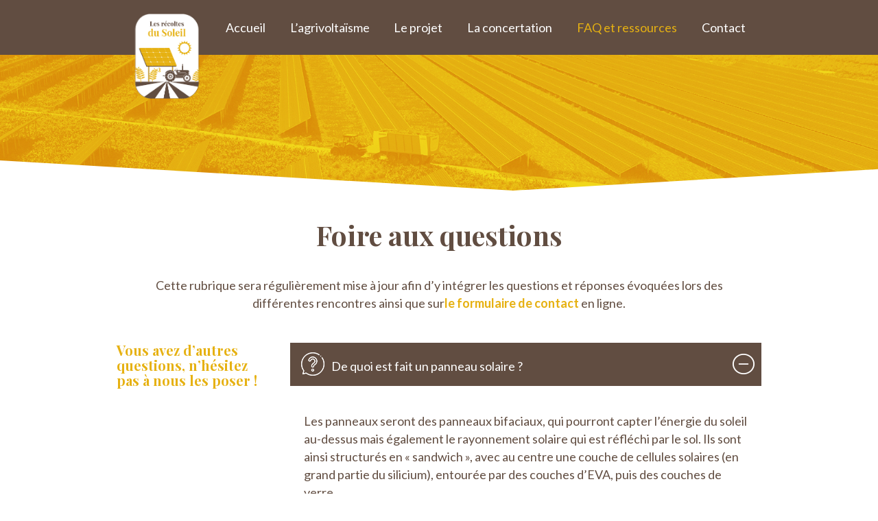

--- FILE ---
content_type: text/html; charset=UTF-8
request_url: https://les-recoltes-du-soleil.fr/faq/
body_size: 37070
content:
<!DOCTYPE html>
<html lang="fr-FR">
<head>
<meta charset="UTF-8">
<meta name="viewport" content="width=device-width, initial-scale=1">

<meta name='robots' content='index, follow, max-image-preview:large, max-snippet:-1, max-video-preview:-1' />

	<!-- This site is optimized with the Yoast SEO plugin v26.7 - https://yoast.com/wordpress/plugins/seo/ -->
	<title>FAQ et ressources - Les récoltes du soleil : Projet agrivoltaïque sur les communes de Blannay et Voutenay-sur-Cure</title>
	<link rel="canonical" href="https://les-recoltes-du-soleil.fr/faq/" />
	<meta property="og:locale" content="fr_FR" />
	<meta property="og:type" content="article" />
	<meta property="og:title" content="FAQ et ressources - Les récoltes du soleil : Projet agrivoltaïque sur les communes de Blannay et Voutenay-sur-Cure" />
	<meta property="og:description" content="Foire aux questions Cette rubrique sera régulièrement mise à jour afin d’y intégrer les questions et réponses évoquées lors des différentes rencontres ainsi que sur le formulaire de contact en ligne. Vous avez d’autres questions, n’hésitez pas à nous les poser ! Ressources L’ensemble des documents et supports concernant le projet des Récoltes du Soleil [&hellip;]" />
	<meta property="og:url" content="https://les-recoltes-du-soleil.fr/faq/" />
	<meta property="og:site_name" content="Les récoltes du soleil : Projet agrivoltaïque sur les communes de Blannay et Voutenay-sur-Cure" />
	<meta property="article:modified_time" content="2022-09-28T13:51:35+00:00" />
	<meta property="og:image" content="http://les-recoltes-du-soleil.fr/wp-content/uploads/2021/11/PICTO_PDF.png" />
	<meta name="twitter:card" content="summary_large_image" />
	<script type="application/ld+json" class="yoast-schema-graph">{"@context":"https://schema.org","@graph":[{"@type":"WebPage","@id":"https://les-recoltes-du-soleil.fr/faq/","url":"https://les-recoltes-du-soleil.fr/faq/","name":"FAQ et ressources - Les récoltes du soleil : Projet agrivoltaïque sur les communes de Blannay et Voutenay-sur-Cure","isPartOf":{"@id":"https://les-recoltes-du-soleil.fr/#website"},"primaryImageOfPage":{"@id":"https://les-recoltes-du-soleil.fr/faq/#primaryimage"},"image":{"@id":"https://les-recoltes-du-soleil.fr/faq/#primaryimage"},"thumbnailUrl":"http://les-recoltes-du-soleil.fr/wp-content/uploads/2021/11/PICTO_PDF.png","datePublished":"2021-10-07T17:35:41+00:00","dateModified":"2022-09-28T13:51:35+00:00","breadcrumb":{"@id":"https://les-recoltes-du-soleil.fr/faq/#breadcrumb"},"inLanguage":"fr-FR","potentialAction":[{"@type":"ReadAction","target":["https://les-recoltes-du-soleil.fr/faq/"]}]},{"@type":"ImageObject","inLanguage":"fr-FR","@id":"https://les-recoltes-du-soleil.fr/faq/#primaryimage","url":"https://les-recoltes-du-soleil.fr/wp-content/uploads/2021/11/PICTO_PDF.png","contentUrl":"https://les-recoltes-du-soleil.fr/wp-content/uploads/2021/11/PICTO_PDF.png","width":40,"height":54},{"@type":"BreadcrumbList","@id":"https://les-recoltes-du-soleil.fr/faq/#breadcrumb","itemListElement":[{"@type":"ListItem","position":1,"name":"Accueil","item":"https://les-recoltes-du-soleil.fr/"},{"@type":"ListItem","position":2,"name":"FAQ et ressources"}]},{"@type":"WebSite","@id":"https://les-recoltes-du-soleil.fr/#website","url":"https://les-recoltes-du-soleil.fr/","name":"Les récoltes du soleil : Projet agrivoltaïque sur les communes de Blannay et Voutenay-sur-Cure","description":"","potentialAction":[{"@type":"SearchAction","target":{"@type":"EntryPoint","urlTemplate":"https://les-recoltes-du-soleil.fr/?s={search_term_string}"},"query-input":{"@type":"PropertyValueSpecification","valueRequired":true,"valueName":"search_term_string"}}],"inLanguage":"fr-FR"}]}</script>
	<!-- / Yoast SEO plugin. -->


<link rel='dns-prefetch' href='//challenges.cloudflare.com' />
<link rel='dns-prefetch' href='//use.fontawesome.com' />
<script consent-skip-blocker="1" data-skip-lazy-load="js-extra" data-cfasync="false">
(function () {
  // Web Font Loader compatibility (https://github.com/typekit/webfontloader)
  var modules = {
    typekit: "https://use.typekit.net",
    google: "https://fonts.googleapis.com/"
  };

  var load = function (config) {
    setTimeout(function () {
      var a = window.consentApi;

      // Only when blocker is active
      if (a) {
        // Iterate all modules and handle in a single `WebFont.load`
        Object.keys(modules).forEach(function (module) {
          var newConfigWithoutOtherModules = JSON.parse(
            JSON.stringify(config)
          );
          Object.keys(modules).forEach(function (toRemove) {
            if (toRemove !== module) {
              delete newConfigWithoutOtherModules[toRemove];
            }
          });

          if (newConfigWithoutOtherModules[module]) {
            a.unblock(modules[module]).then(function () {
              var originalLoad = window.WebFont.load;
              if (originalLoad !== load) {
                originalLoad(newConfigWithoutOtherModules);
              }
            });
          }
        });
      }
    }, 0);
  };

  if (!window.WebFont) {
    window.WebFont = {
      load: load
    };
  }
})();
</script><style>[consent-id]:not(.rcb-content-blocker):not([consent-transaction-complete]):not([consent-visual-use-parent^="children:"]):not([consent-confirm]){opacity:0!important;}
.rcb-content-blocker+.rcb-content-blocker-children-fallback~*{display:none!important;}</style><link rel="preload" href="https://les-recoltes-du-soleil.fr/wp-content/059f4c85ae50e94ef5dce3627456449a/dist/46492300.js?ver=975c5defe73b4b2fde03afbaa384a541" as="script" />
<link rel="preload" href="https://les-recoltes-du-soleil.fr/wp-content/059f4c85ae50e94ef5dce3627456449a/dist/12715047.js?ver=64a64f3ab0d5ab261ad8ca6eebf70126" as="script" />
<link rel="preload" href="https://les-recoltes-du-soleil.fr/wp-content/plugins/real-cookie-banner/public/lib/animate.css/animate.min.css?ver=4.1.1" as="style" />
<script data-cfasync="false" type="text/javascript" defer src="https://les-recoltes-du-soleil.fr/wp-content/059f4c85ae50e94ef5dce3627456449a/dist/46492300.js?ver=975c5defe73b4b2fde03afbaa384a541" id="real-cookie-banner-vendor-real-cookie-banner-banner-js"></script>
<script type="application/json" data-skip-lazy-load="js-extra" data-skip-moving="true" data-no-defer nitro-exclude data-alt-type="application/ld+json" data-dont-merge data-wpmeteor-nooptimize="true" data-cfasync="false" id="af746fe756c9ab21291f3bc23d0f008f01-js-extra">{"slug":"real-cookie-banner","textDomain":"real-cookie-banner","version":"5.2.10","restUrl":"https:\/\/les-recoltes-du-soleil.fr\/wp-json\/real-cookie-banner\/v1\/","restNamespace":"real-cookie-banner\/v1","restPathObfuscateOffset":"408fb0e75e51ed67","restRoot":"https:\/\/les-recoltes-du-soleil.fr\/wp-json\/","restQuery":{"_v":"5.2.10","_locale":"user"},"restNonce":"d6fe1d95e0","restRecreateNonceEndpoint":"https:\/\/les-recoltes-du-soleil.fr\/wp-admin\/admin-ajax.php?action=rest-nonce","publicUrl":"https:\/\/les-recoltes-du-soleil.fr\/wp-content\/plugins\/real-cookie-banner\/public\/","chunkFolder":"dist","chunksLanguageFolder":"https:\/\/les-recoltes-du-soleil.fr\/wp-content\/languages\/mo-cache\/real-cookie-banner\/","chunks":{"chunk-config-tab-blocker.lite.js":["fr_FR-83d48f038e1cf6148175589160cda67e","fr_FR-e5c2f3318cd06f18a058318f5795a54b","fr_FR-76129424d1eb6744d17357561a128725","fr_FR-d3d8ada331df664d13fa407b77bc690b"],"chunk-config-tab-blocker.pro.js":["fr_FR-ddf5ae983675e7b6eec2afc2d53654a2","fr_FR-487d95eea292aab22c80aa3ae9be41f0","fr_FR-ab0e642081d4d0d660276c9cebfe9f5d","fr_FR-0f5f6074a855fa677e6086b82145bd50"],"chunk-config-tab-consent.lite.js":["fr_FR-3823d7521a3fc2857511061e0d660408"],"chunk-config-tab-consent.pro.js":["fr_FR-9cb9ecf8c1e8ce14036b5f3a5e19f098"],"chunk-config-tab-cookies.lite.js":["fr_FR-1a51b37d0ef409906245c7ed80d76040","fr_FR-e5c2f3318cd06f18a058318f5795a54b","fr_FR-76129424d1eb6744d17357561a128725"],"chunk-config-tab-cookies.pro.js":["fr_FR-572ee75deed92e7a74abba4b86604687","fr_FR-487d95eea292aab22c80aa3ae9be41f0","fr_FR-ab0e642081d4d0d660276c9cebfe9f5d"],"chunk-config-tab-dashboard.lite.js":["fr_FR-f843c51245ecd2b389746275b3da66b6"],"chunk-config-tab-dashboard.pro.js":["fr_FR-ae5ae8f925f0409361cfe395645ac077"],"chunk-config-tab-import.lite.js":["fr_FR-66df94240f04843e5a208823e466a850"],"chunk-config-tab-import.pro.js":["fr_FR-e5fee6b51986d4ff7a051d6f6a7b076a"],"chunk-config-tab-licensing.lite.js":["fr_FR-e01f803e4093b19d6787901b9591b5a6"],"chunk-config-tab-licensing.pro.js":["fr_FR-4918ea9704f47c2055904e4104d4ffba"],"chunk-config-tab-scanner.lite.js":["fr_FR-b10b39f1099ef599835c729334e38429"],"chunk-config-tab-scanner.pro.js":["fr_FR-752a1502ab4f0bebfa2ad50c68ef571f"],"chunk-config-tab-settings.lite.js":["fr_FR-37978e0b06b4eb18b16164a2d9c93a2c"],"chunk-config-tab-settings.pro.js":["fr_FR-e59d3dcc762e276255c8989fbd1f80e3"],"chunk-config-tab-tcf.lite.js":["fr_FR-4f658bdbf0aa370053460bc9e3cd1f69","fr_FR-e5c2f3318cd06f18a058318f5795a54b","fr_FR-d3d8ada331df664d13fa407b77bc690b"],"chunk-config-tab-tcf.pro.js":["fr_FR-e1e83d5b8a28f1f91f63b9de2a8b181a","fr_FR-487d95eea292aab22c80aa3ae9be41f0","fr_FR-0f5f6074a855fa677e6086b82145bd50"]},"others":{"customizeValuesBanner":"{\"layout\":{\"type\":\"banner\",\"maxHeightEnabled\":true,\"maxHeight\":740,\"dialogMaxWidth\":530,\"dialogPosition\":\"middleCenter\",\"dialogMargin\":[0,0,0,0],\"bannerPosition\":\"bottom\",\"bannerMaxWidth\":945,\"dialogBorderRadius\":3,\"borderRadius\":5,\"animationIn\":\"slideInUp\",\"animationInDuration\":500,\"animationInOnlyMobile\":true,\"animationOut\":\"none\",\"animationOutDuration\":500,\"animationOutOnlyMobile\":true,\"overlay\":true,\"overlayBg\":\"#000000\",\"overlayBgAlpha\":50,\"overlayBlur\":2},\"decision\":{\"acceptAll\":\"button\",\"acceptEssentials\":\"button\",\"showCloseIcon\":false,\"acceptIndividual\":\"link\",\"buttonOrder\":\"all,essential,save,individual\",\"showGroups\":false,\"groupsFirstView\":false,\"saveButton\":\"always\"},\"design\":{\"bg\":\"#ffffff\",\"textAlign\":\"center\",\"linkTextDecoration\":\"underline\",\"borderWidth\":0,\"borderColor\":\"#ffffff\",\"fontSize\":13,\"fontColor\":\"#2b2b2b\",\"fontInheritFamily\":true,\"fontFamily\":\"Arial, Helvetica, sans-serif\",\"fontWeight\":\"normal\",\"boxShadowEnabled\":true,\"boxShadowOffsetX\":0,\"boxShadowOffsetY\":5,\"boxShadowBlurRadius\":13,\"boxShadowSpreadRadius\":0,\"boxShadowColor\":\"#000000\",\"boxShadowColorAlpha\":20},\"headerDesign\":{\"inheritBg\":true,\"bg\":\"#f4f4f4\",\"inheritTextAlign\":true,\"textAlign\":\"center\",\"padding\":[17,20,15,20],\"logo\":\"\",\"logoRetina\":\"\",\"logoMaxHeight\":40,\"logoPosition\":\"left\",\"logoMargin\":[5,15,5,15],\"fontSize\":20,\"fontColor\":\"#2b2b2b\",\"fontInheritFamily\":true,\"fontFamily\":\"Arial, Helvetica, sans-serif\",\"fontWeight\":\"normal\",\"borderWidth\":1,\"borderColor\":\"#efefef\"},\"bodyDesign\":{\"padding\":[15,20,5,20],\"descriptionInheritFontSize\":true,\"descriptionFontSize\":13,\"dottedGroupsInheritFontSize\":true,\"dottedGroupsFontSize\":13,\"dottedGroupsBulletColor\":\"#15779b\",\"teachingsInheritTextAlign\":true,\"teachingsTextAlign\":\"center\",\"teachingsSeparatorActive\":true,\"teachingsSeparatorWidth\":50,\"teachingsSeparatorHeight\":1,\"teachingsSeparatorColor\":\"#15779b\",\"teachingsInheritFontSize\":false,\"teachingsFontSize\":12,\"teachingsInheritFontColor\":false,\"teachingsFontColor\":\"#757575\",\"accordionMargin\":[10,0,5,0],\"accordionPadding\":[5,10,5,10],\"accordionArrowType\":\"outlined\",\"accordionArrowColor\":\"#15779b\",\"accordionBg\":\"#ffffff\",\"accordionActiveBg\":\"#f9f9f9\",\"accordionHoverBg\":\"#efefef\",\"accordionBorderWidth\":1,\"accordionBorderColor\":\"#efefef\",\"accordionTitleFontSize\":12,\"accordionTitleFontColor\":\"#2b2b2b\",\"accordionTitleFontWeight\":\"normal\",\"accordionDescriptionMargin\":[5,0,0,0],\"accordionDescriptionFontSize\":12,\"accordionDescriptionFontColor\":\"#757575\",\"accordionDescriptionFontWeight\":\"normal\",\"acceptAllOneRowLayout\":false,\"acceptAllPadding\":[10,10,10,10],\"acceptAllBg\":\"#15779b\",\"acceptAllTextAlign\":\"center\",\"acceptAllFontSize\":14,\"acceptAllFontColor\":\"#ffffff\",\"acceptAllFontWeight\":\"normal\",\"acceptAllBorderWidth\":0,\"acceptAllBorderColor\":\"#000000\",\"acceptAllHoverBg\":\"#11607d\",\"acceptAllHoverFontColor\":\"#ffffff\",\"acceptAllHoverBorderColor\":\"#000000\",\"acceptEssentialsUseAcceptAll\":true,\"acceptEssentialsButtonType\":\"\",\"acceptEssentialsPadding\":[10,10,10,10],\"acceptEssentialsBg\":\"#efefef\",\"acceptEssentialsTextAlign\":\"center\",\"acceptEssentialsFontSize\":18,\"acceptEssentialsFontColor\":\"#0a0a0a\",\"acceptEssentialsFontWeight\":\"normal\",\"acceptEssentialsBorderWidth\":0,\"acceptEssentialsBorderColor\":\"#000000\",\"acceptEssentialsHoverBg\":\"#e8e8e8\",\"acceptEssentialsHoverFontColor\":\"#000000\",\"acceptEssentialsHoverBorderColor\":\"#000000\",\"acceptIndividualPadding\":[5,5,5,5],\"acceptIndividualBg\":\"#ffffff\",\"acceptIndividualTextAlign\":\"center\",\"acceptIndividualFontSize\":14,\"acceptIndividualFontColor\":\"#15779b\",\"acceptIndividualFontWeight\":\"normal\",\"acceptIndividualBorderWidth\":0,\"acceptIndividualBorderColor\":\"#000000\",\"acceptIndividualHoverBg\":\"#ffffff\",\"acceptIndividualHoverFontColor\":\"#11607d\",\"acceptIndividualHoverBorderColor\":\"#000000\"},\"footerDesign\":{\"poweredByLink\":true,\"inheritBg\":false,\"bg\":\"#fcfcfc\",\"inheritTextAlign\":true,\"textAlign\":\"center\",\"padding\":[10,20,15,20],\"fontSize\":14,\"fontColor\":\"#757474\",\"fontInheritFamily\":true,\"fontFamily\":\"Arial, Helvetica, sans-serif\",\"fontWeight\":\"normal\",\"hoverFontColor\":\"#2b2b2b\",\"borderWidth\":1,\"borderColor\":\"#efefef\",\"languageSwitcher\":\"flags\"},\"texts\":{\"headline\":\"Pr\\u00e9f\\u00e9rences en mati\\u00e8re de confidentialit\\u00e9\",\"description\":\"Nous utilisons des cookies et des technologies similaires sur notre site web et traitons vos donn\\u00e9es personnelles (par exemple votre adresse IP) pour analyser le trafic sur notre site web. Le traitement des donn\\u00e9es peut \\u00e9galement r\\u00e9sulter de l'installation de cookies.\\u00a0<br \\\/><br \\\/>Le traitement des donn\\u00e9es peut avoir lieu avec votre consentement ou sur la base d'un int\\u00e9r\\u00eat l\\u00e9gitime, auquel vous pouvez vous opposer dans les param\\u00e8tres de confidentialit\\u00e9. Vous avez le droit de ne pas donner votre consentement et de le modifier ou de le r\\u00e9voquer ult\\u00e9rieurement. Cette r\\u00e9vocation prend effet imm\\u00e9diatement mais n'affecte pas les donn\\u00e9es d\\u00e9j\\u00e0 trait\\u00e9es.\",\"acceptAll\":\"Tout accepter\",\"acceptEssentials\":\"Tout refuser\",\"acceptIndividual\":\"Plus d\\u2019options\",\"poweredBy\":\"3\",\"dataProcessingInUnsafeCountries\":\"Certains services traitent des donn\\u00e9es \\u00e0 caract\\u00e8re personnel dans des pays tiers peu s\\u00fbrs. En donnant votre accord, vous consentez \\u00e9galement au traitement des donn\\u00e9es des services labellis\\u00e9s par {{legalBasis}}, avec des risques tels que des recours juridiques inad\\u00e9quats, un acc\\u00e8s non autoris\\u00e9 par les autorit\\u00e9s sans information ou possibilit\\u00e9 d'objection, un transfert non autoris\\u00e9 \\u00e0 des tiers, et des mesures de s\\u00e9curit\\u00e9 des donn\\u00e9es inad\\u00e9quates.\",\"ageNoticeBanner\":\"Vous avez moins de {{minAge}} ans ? Dans ce cas, vous ne pouvez pas accepter les services facultatifs. Demandez \\u00e0 vos parents ou \\u00e0 vos tuteurs l\\u00e9gaux d'accepter ces services avec vous.\",\"ageNoticeBlocker\":\"Vous avez moins de {{minAge}} ans ? Malheureusement, vous n'\\u00eates pas autoris\\u00e9 \\u00e0 accepter ce service pour visualiser ce contenu. Veuillez demander \\u00e0 vos parents ou tuteurs d'accepter le service avec vous !\",\"listServicesNotice\":\"En acceptant tous les services, vous autorisez le chargement de {{services}}. Ces services sont divis\\u00e9s en groupes {{serviceGroups}} en fonction de leur finalit\\u00e9 (appartenance marqu\\u00e9e par des nombres en exposant).\",\"listServicesLegitimateInterestNotice\":\"En outre, les {{services}} sont charg\\u00e9s sur la base d'un int\\u00e9r\\u00eat l\\u00e9gitime.\",\"consentForwardingExternalHosts\":\"Votre consentement s'applique \\u00e9galement aux {{websites}}.\",\"blockerHeadline\":\"{{name}} bloqu\\u00e9 en raison des param\\u00e8tres de confidentialit\\u00e9\",\"blockerLinkShowMissing\":\"Afficher tous les services pour lesquels vous devez encore donner votre accord\",\"blockerLoadButton\":\"Accepter les services et charger le contenu\",\"blockerAcceptInfo\":\"Le chargement du contenu bloqu\\u00e9 modifiera vos param\\u00e8tres de confidentialit\\u00e9. Le contenu de ce service ne sera plus bloqu\\u00e9 \\u00e0 l'avenir.\",\"stickyHistory\":\"Historique des param\\u00e8tres de confidentialit\\u00e9\",\"stickyRevoke\":\"Retirer les consentements\",\"stickyRevokeSuccessMessage\":\"Vous avez retir\\u00e9 avec succ\\u00e8s votre consentement pour les services avec ses cookies et le traitement des donn\\u00e9es \\u00e0 caract\\u00e8re personnel. La page va \\u00eatre recharg\\u00e9e maintenant !\",\"stickyChange\":\"Modifier les param\\u00e8tres de confidentialit\\u00e9\"},\"individualLayout\":{\"inheritDialogMaxWidth\":false,\"dialogMaxWidth\":970,\"inheritBannerMaxWidth\":true,\"bannerMaxWidth\":1980,\"descriptionTextAlign\":\"left\"},\"group\":{\"checkboxBg\":\"#f0f0f0\",\"checkboxBorderWidth\":1,\"checkboxBorderColor\":\"#d2d2d2\",\"checkboxActiveColor\":\"#ffffff\",\"checkboxActiveBg\":\"#15779b\",\"checkboxActiveBorderColor\":\"#11607d\",\"groupInheritBg\":true,\"groupBg\":\"#f4f4f4\",\"groupPadding\":[15,15,15,15],\"groupSpacing\":10,\"groupBorderRadius\":5,\"groupBorderWidth\":1,\"groupBorderColor\":\"#f4f4f4\",\"headlineFontSize\":16,\"headlineFontWeight\":\"normal\",\"headlineFontColor\":\"#2b2b2b\",\"descriptionFontSize\":14,\"descriptionFontColor\":\"#757575\",\"linkColor\":\"#757575\",\"linkHoverColor\":\"#2b2b2b\",\"detailsHideLessRelevant\":true},\"saveButton\":{\"useAcceptAll\":true,\"type\":\"button\",\"padding\":[10,10,10,10],\"bg\":\"#efefef\",\"textAlign\":\"center\",\"fontSize\":18,\"fontColor\":\"#0a0a0a\",\"fontWeight\":\"normal\",\"borderWidth\":0,\"borderColor\":\"#000000\",\"hoverBg\":\"#e8e8e8\",\"hoverFontColor\":\"#000000\",\"hoverBorderColor\":\"#000000\"},\"individualTexts\":{\"headline\":\"Pr\\u00e9f\\u00e9rences individuelles en mati\\u00e8re de respect de la vie priv\\u00e9e\",\"description\":\"Nous utilisons des cookies et des technologies similaires sur notre site web et traitons vos donn\\u00e9es personnelles (par exemple votre adresse IP), par exemple pour personnaliser le contenu et les publicit\\u00e9s, pour int\\u00e9grer des m\\u00e9dias de fournisseurs tiers ou pour analyser le trafic sur notre site web. Le traitement des donn\\u00e9es peut \\u00e9galement r\\u00e9sulter de l'installation de cookies. Nous partageons ces donn\\u00e9es avec des tiers que nous d\\u00e9signons dans les param\\u00e8tres de confidentialit\\u00e9.<br \\\/><br \\\/>Le traitement des donn\\u00e9es peut avoir lieu avec votre consentement ou sur la base d'un int\\u00e9r\\u00eat l\\u00e9gitime, auquel vous pouvez vous opposer dans les param\\u00e8tres de confidentialit\\u00e9. Vous avez le droit de ne pas donner votre consentement et de le modifier ou de le r\\u00e9voquer ult\\u00e9rieurement. Cette r\\u00e9vocation prend effet imm\\u00e9diatement mais n'affecte pas les donn\\u00e9es d\\u00e9j\\u00e0 trait\\u00e9es. Pour plus d'informations sur l'utilisation de vos donn\\u00e9es, veuillez consulter notre {{privacyPolicy}}privacy policy{{\\\/privacyPolicy}}.<br \\\/><br \\\/>Vous trouverez ci-dessous un aper\\u00e7u de tous les services utilis\\u00e9s par ce site web. Vous pouvez consulter des informations d\\u00e9taill\\u00e9es sur chaque service et les accepter individuellement ou exercer votre droit d'opposition.\",\"save\":\"Sauvegarder les choix personnalis\\u00e9s\",\"showMore\":\"Afficher les informations sur le service\",\"hideMore\":\"Masquer les informations sur les services\",\"postamble\":\"\"},\"mobile\":{\"enabled\":true,\"maxHeight\":400,\"hideHeader\":false,\"alignment\":\"bottom\",\"scalePercent\":90,\"scalePercentVertical\":-50},\"sticky\":{\"enabled\":false,\"animationsEnabled\":true,\"alignment\":\"left\",\"bubbleBorderRadius\":50,\"icon\":\"fingerprint\",\"iconCustom\":\"\",\"iconCustomRetina\":\"\",\"iconSize\":30,\"iconColor\":\"#ffffff\",\"bubbleMargin\":[10,20,20,20],\"bubblePadding\":15,\"bubbleBg\":\"#15779b\",\"bubbleBorderWidth\":0,\"bubbleBorderColor\":\"#10556f\",\"boxShadowEnabled\":true,\"boxShadowOffsetX\":0,\"boxShadowOffsetY\":2,\"boxShadowBlurRadius\":5,\"boxShadowSpreadRadius\":1,\"boxShadowColor\":\"#105b77\",\"boxShadowColorAlpha\":40,\"bubbleHoverBg\":\"#ffffff\",\"bubbleHoverBorderColor\":\"#000000\",\"hoverIconColor\":\"#000000\",\"hoverIconCustom\":\"\",\"hoverIconCustomRetina\":\"\",\"menuFontSize\":16,\"menuBorderRadius\":5,\"menuItemSpacing\":10,\"menuItemPadding\":[5,10,5,10]},\"customCss\":{\"css\":\"\",\"antiAdBlocker\":\"y\"}}","isPro":false,"showProHints":false,"proUrl":"https:\/\/devowl.io\/go\/real-cookie-banner?source=rcb-lite","showLiteNotice":true,"frontend":{"groups":"[{\"id\":8,\"name\":\"Essentiel\",\"slug\":\"essentiel\",\"description\":\"Les services essentiels sont n\\u00e9cessaires \\u00e0 la fonctionnalit\\u00e9 de base du site web. Ils ne contiennent que des services techniquement n\\u00e9cessaires. Il n'est pas possible de s'opposer \\u00e0 ces services.\",\"isEssential\":true,\"isDefault\":true,\"items\":[{\"id\":2678,\"name\":\"Real Cookie Banner\",\"purpose\":\"Real Cookie Banner demande aux visiteurs du site web leur consentement pour installer des cookies et traiter des donn\\u00e9es personnelles. A cette fin, un UUID (identification pseudonyme de l'utilisateur) est attribu\\u00e9 \\u00e0 chaque visiteur du site web, qui est valable jusqu'\\u00e0 l'expiration du cookie pour m\\u00e9moriser le consentement. Les cookies sont utilis\\u00e9s pour tester si les cookies peuvent \\u00eatre install\\u00e9s, pour stocker la r\\u00e9f\\u00e9rence au consentement document\\u00e9, pour stocker quels services de quels groupes de services le visiteur a consenti, et, si le consentement est obtenu dans le cadre de 'Transparency & Consent Framework' (TCF), pour stocker le consentement dans les partenaires TCF, les objectifs, les objectifs sp\\u00e9ciaux, les caract\\u00e9ristiques et les caract\\u00e9ristiques sp\\u00e9ciales. Dans le cadre de l'obligation de divulgation conform\\u00e9ment au RGPD, le consentement recueilli est enti\\u00e8rement document\\u00e9. Cela inclut, outre les services et groupes de services auxquels le visiteur a consenti, et si le consentement est obtenu conform\\u00e9ment \\u00e0 la norme TCF, \\u00e0 quels partenaires TCF, finalit\\u00e9s et caract\\u00e9ristiques le visiteur a consenti, tous les param\\u00e8tres de la banni\\u00e8re de cookies au moment du consentement ainsi que les circonstances techniques (par exemple, la taille de la zone affich\\u00e9e au moment du consentement) et les interactions de l'utilisateur (par exemple, cliquer sur des boutons) qui ont conduit au consentement. Le consentement est recueilli une fois par langue.\",\"providerContact\":{\"phone\":\"\",\"email\":\"\",\"link\":\"\"},\"isProviderCurrentWebsite\":true,\"provider\":\"\",\"uniqueName\":\"\",\"isEmbeddingOnlyExternalResources\":false,\"legalBasis\":\"legal-requirement\",\"dataProcessingInCountries\":[],\"dataProcessingInCountriesSpecialTreatments\":[],\"technicalDefinitions\":[{\"type\":\"http\",\"name\":\"real_cookie_banner*\",\"host\":\".les-recoltes-du-soleil.fr\",\"duration\":365,\"durationUnit\":\"d\",\"isSessionDuration\":false,\"purpose\":\"Identifiant unique pour le consentement, mais pas pour le visiteur du site web. Hachure de r\\u00e9vision pour les param\\u00e8tres de la banni\\u00e8re des cookies (textes, couleurs, caract\\u00e9ristiques, groupes de services, services, bloqueurs de contenu, etc.) ID des services et groupes de services autoris\\u00e9s.\"},{\"type\":\"http\",\"name\":\"real_cookie_banner*-tcf\",\"host\":\".les-recoltes-du-soleil.fr\",\"duration\":365,\"durationUnit\":\"d\",\"isSessionDuration\":false,\"purpose\":\"Consentements recueillis dans le cadre du TCF et stock\\u00e9s dans le format TC String, y compris les fournisseurs du TCF, les objectifs, les objectifs sp\\u00e9ciaux, les caract\\u00e9ristiques et les caract\\u00e9ristiques sp\\u00e9ciales.\"},{\"type\":\"http\",\"name\":\"real_cookie_banner*-gcm\",\"host\":\".les-recoltes-du-soleil.fr\",\"duration\":365,\"durationUnit\":\"d\",\"isSessionDuration\":false,\"purpose\":\"Les consentements relatifs aux types de consentement (finalit\\u00e9s) collect\\u00e9s dans le cadre du mode de consentement de Google sont stock\\u00e9s pour tous les services compatibles avec le mode de consentement de Google.\"},{\"type\":\"http\",\"name\":\"real_cookie_banner-test\",\"host\":\".les-recoltes-du-soleil.fr\",\"duration\":365,\"durationUnit\":\"d\",\"isSessionDuration\":false,\"purpose\":\"Cookie mis en place pour tester la fonctionnalit\\u00e9 des cookies HTTP. Il est supprim\\u00e9 imm\\u00e9diatement apr\\u00e8s le test.\"},{\"type\":\"local\",\"name\":\"real_cookie_banner*\",\"host\":\"https:\\\/\\\/les-recoltes-du-soleil.fr\",\"duration\":1,\"durationUnit\":\"d\",\"isSessionDuration\":false,\"purpose\":\"Identifiant unique pour le consentement, mais pas pour le visiteur du site web. Hachure de r\\u00e9vision pour les param\\u00e8tres de la banni\\u00e8re des cookies (textes, couleurs, caract\\u00e9ristiques, groupes de services, services, bloqueurs de contenu, etc.) Identifiant des services et des groupes de services autoris\\u00e9s. N'est stock\\u00e9 que jusqu'\\u00e0 ce que le consentement soit document\\u00e9 sur le serveur du site web.\"},{\"type\":\"local\",\"name\":\"real_cookie_banner*-tcf\",\"host\":\"https:\\\/\\\/les-recoltes-du-soleil.fr\",\"duration\":1,\"durationUnit\":\"d\",\"isSessionDuration\":false,\"purpose\":\"Les consentements recueillis dans le cadre du TCF sont stock\\u00e9s dans le format TC String, y compris les fournisseurs du TCF, les objectifs, les objectifs sp\\u00e9ciaux, les caract\\u00e9ristiques et les caract\\u00e9ristiques sp\\u00e9ciales. Ils ne sont stock\\u00e9s que jusqu'\\u00e0 ce que le consentement soit document\\u00e9 sur le serveur du site web.\"},{\"type\":\"local\",\"name\":\"real_cookie_banner*-gcm\",\"host\":\"https:\\\/\\\/les-recoltes-du-soleil.fr\",\"duration\":1,\"durationUnit\":\"d\",\"isSessionDuration\":false,\"purpose\":\"Les consentements recueillis dans le cadre du mode de consentement de Google sont stock\\u00e9s dans les types de consentement (finalit\\u00e9s) pour tous les services compatibles avec le mode de consentement de Google. Il n'est stock\\u00e9 que jusqu'\\u00e0 ce que le consentement soit document\\u00e9 sur le serveur du site web.\"},{\"type\":\"local\",\"name\":\"real_cookie_banner-consent-queue*\",\"host\":\"https:\\\/\\\/les-recoltes-du-soleil.fr\",\"duration\":1,\"durationUnit\":\"d\",\"isSessionDuration\":false,\"purpose\":\"Mise en cache locale de la s\\u00e9lection dans une banni\\u00e8re de cookies jusqu'\\u00e0 ce que le serveur documente le consentement ; documentation p\\u00e9riodique ou tentative de changement de page si le serveur n'est pas disponible ou surcharg\\u00e9.\"}],\"codeDynamics\":[],\"providerPrivacyPolicyUrl\":\"\",\"providerLegalNoticeUrl\":\"\",\"tagManagerOptInEventName\":\"\",\"tagManagerOptOutEventName\":\"\",\"googleConsentModeConsentTypes\":[],\"executePriority\":10,\"codeOptIn\":\"\",\"executeCodeOptInWhenNoTagManagerConsentIsGiven\":false,\"codeOptOut\":\"\",\"executeCodeOptOutWhenNoTagManagerConsentIsGiven\":false,\"deleteTechnicalDefinitionsAfterOptOut\":false,\"codeOnPageLoad\":\"\",\"presetId\":\"real-cookie-banner\"},{\"id\":2679,\"name\":\"Essentiel\",\"purpose\":\"\",\"providerContact\":{\"phone\":\"\",\"email\":\"\",\"link\":\"\"},\"isProviderCurrentWebsite\":false,\"provider\":\"GLHD\",\"uniqueName\":\"essentiel\",\"isEmbeddingOnlyExternalResources\":false,\"legalBasis\":\"consent\",\"dataProcessingInCountries\":[],\"dataProcessingInCountriesSpecialTreatments\":[],\"technicalDefinitions\":[{\"type\":\"http\",\"name\":\"H\\u00e9bergement\",\"host\":\"agrivaldivert.fr\",\"duration\":1,\"durationUnit\":\"y\",\"isSessionDuration\":false,\"purpose\":\"\"}],\"codeDynamics\":[],\"providerPrivacyPolicyUrl\":\"https:\\\/\\\/glhd.fr\\\/GLHD-20250228-Politique-de-confidentialite-V1.pdf\",\"providerLegalNoticeUrl\":\"https:\\\/\\\/www.agrivaldivert.fr\\\/mentions-legales\\\/\",\"tagManagerOptInEventName\":\"\",\"tagManagerOptOutEventName\":\"\",\"googleConsentModeConsentTypes\":[],\"executePriority\":10,\"codeOptIn\":\"\",\"executeCodeOptInWhenNoTagManagerConsentIsGiven\":false,\"codeOptOut\":\"\",\"executeCodeOptOutWhenNoTagManagerConsentIsGiven\":false,\"deleteTechnicalDefinitionsAfterOptOut\":false,\"codeOnPageLoad\":\"\",\"presetId\":\"\"},{\"id\":2680,\"name\":\"Wordfence\",\"purpose\":\"Wordfence s\\u00e9curise ce site web contre les attaques de toutes sortes. Pour ce faire, il faut traiter l'adresse IP et les m\\u00e9tadonn\\u00e9es de l'utilisateur. Les cookies ou les technologies similaires aux cookies peuvent \\u00eatre stock\\u00e9s et lus. Ils peuvent contenir des donn\\u00e9es personnelles et des donn\\u00e9es techniques permettant de v\\u00e9rifier les autorisations de l'utilisateur avant d'acc\\u00e9der \\u00e0 WordPress, d'informer les administrateurs lorsqu'un utilisateur se connecte avec un nouvel appareil ou un nouvel emplacement, et de contourner les restrictions d\\u00e9finies pour certains pays gr\\u00e2ce \\u00e0 des liens sp\\u00e9cialement pr\\u00e9par\\u00e9s. Ces donn\\u00e9es peuvent \\u00eatre utilis\\u00e9es pour se prot\\u00e9ger contre les attaques par force brute et pour am\\u00e9liorer les services de Defiant, Inc.. L'int\\u00e9r\\u00eat l\\u00e9gitime d'utiliser ce service est d'assurer la s\\u00e9curit\\u00e9 essentielle du site web.\",\"providerContact\":{\"phone\":\"\",\"email\":\"\",\"link\":\"\"},\"isProviderCurrentWebsite\":false,\"provider\":\"Defiant, Inc., 1700 Westlake Ave N Ste 200, Seattle, WA 98109, United States\",\"uniqueName\":\"wordfence\",\"isEmbeddingOnlyExternalResources\":false,\"legalBasis\":\"consent\",\"dataProcessingInCountries\":[\"US\"],\"dataProcessingInCountriesSpecialTreatments\":[\"standard-contractual-clauses\"],\"technicalDefinitions\":[{\"type\":\"http\",\"name\":\"wfwaf-authcookie-*\",\"host\":\"tursan-agrivoltaisme.fr\",\"duration\":12,\"durationUnit\":\"y\",\"isSessionDuration\":false,\"purpose\":\"Jeton d'authentification pour reconna\\u00eetre les utilisateurs connect\\u00e9s et ainsi r\\u00e9duire la charge sur le pare-feu\"},{\"type\":\"http\",\"name\":\"wf_loginalerted_*\",\"host\":\"tursan-agrivoltaisme.fr\",\"duration\":12,\"durationUnit\":\"y\",\"isSessionDuration\":false,\"purpose\":\"Valeur unique pour d\\u00e9tecter les connexions et les activit\\u00e9s de connexion suspectes \\u00e0 partir de nouveaux appareils ou de lieux inconnus\"},{\"type\":\"http\",\"name\":\"wfCBLBypass\",\"host\":\"tursan-agrivoltaisme.fr\",\"duration\":12,\"durationUnit\":\"y\",\"isSessionDuration\":false,\"purpose\":\"Valeur unique qui permet aux utilisateurs de visiter le site web malgr\\u00e9 une restriction r\\u00e9gionale\"},{\"type\":\"http\",\"name\":\"wfls-remembered-*\",\"host\":\"tursan-agrivoltaisme.fr\",\"duration\":12,\"durationUnit\":\"y\",\"isSessionDuration\":false,\"purpose\":\"Jeton permettant de reconna\\u00eetre les utilisateurs apr\\u00e8s une authentification \\u00e0 deux facteurs (2FA) pendant une certaine p\\u00e9riode.\"}],\"codeDynamics\":[],\"providerPrivacyPolicyUrl\":\"https:\\\/\\\/www.wordfence.com\\\/privacy-policy\\\/\",\"providerLegalNoticeUrl\":\"\",\"tagManagerOptInEventName\":\"\",\"tagManagerOptOutEventName\":\"\",\"googleConsentModeConsentTypes\":[],\"executePriority\":10,\"codeOptIn\":\"\",\"executeCodeOptInWhenNoTagManagerConsentIsGiven\":false,\"codeOptOut\":\"\",\"executeCodeOptOutWhenNoTagManagerConsentIsGiven\":false,\"deleteTechnicalDefinitionsAfterOptOut\":false,\"codeOnPageLoad\":\"\",\"presetId\":\"\"}]},{\"id\":9,\"name\":\"Fonctionnel\",\"slug\":\"fonctionnel\",\"description\":\"Les services fonctionnels sont n\\u00e9cessaires pour fournir des caract\\u00e9ristiques allant au-del\\u00e0 de la fonctionnalit\\u00e9 essentielle, telles que des polices plus jolies, la lecture de vid\\u00e9os ou des caract\\u00e9ristiques interactives du web 2.0. Les contenus provenant, par exemple, de plateformes vid\\u00e9o et de plateformes de m\\u00e9dias sociaux sont bloqu\\u00e9s par d\\u00e9faut et peuvent faire l'objet d'un consentement. Si le service est accept\\u00e9, ce contenu est charg\\u00e9 automatiquement sans autre consentement manuel.\",\"isEssential\":false,\"isDefault\":true,\"items\":[{\"id\":2681,\"name\":\"Google Fonts\",\"purpose\":\"Google Fonts permet d'int\\u00e9grer des polices dans les sites web afin d'am\\u00e9liorer ces derniers sans avoir \\u00e0 installer les polices sur votre appareil. Cela n\\u00e9cessite le traitement de l'adresse IP et des m\\u00e9tadonn\\u00e9es de l'utilisateur. Aucun cookie ou technologie similaire n'est install\\u00e9 sur le client de l'utilisateur. Les donn\\u00e9es peuvent \\u00eatre utilis\\u00e9es pour collecter les sites web visit\\u00e9s, et elles peuvent \\u00eatre utilis\\u00e9es pour am\\u00e9liorer les services de Google. Elles peuvent \\u00e9galement \\u00eatre utilis\\u00e9es \\u00e0 des fins de profilage, par exemple pour vous fournir des services personnalis\\u00e9s, tels que des publicit\\u00e9s bas\\u00e9es sur vos centres d'int\\u00e9r\\u00eat ou des recommandations. Google fournit des informations personnelles \\u00e0 ses affili\\u00e9s et \\u00e0 d'autres entreprises ou personnes de confiance afin qu'ils les traitent pour eux, sur la base des instructions de Google et dans le respect de la politique de confidentialit\\u00e9 de Google.\",\"providerContact\":{\"phone\":\"\",\"email\":\"\",\"link\":\"\"},\"isProviderCurrentWebsite\":false,\"provider\":\"Google Ireland Limited, Gordon House, Barrow Street, Dublin 4, Ireland\",\"uniqueName\":\"google-fonts\",\"isEmbeddingOnlyExternalResources\":true,\"legalBasis\":\"consent\",\"dataProcessingInCountries\":[\"US\",\"IE\",\"AU\",\"BE\",\"BR\",\"CA\",\"CL\",\"FI\",\"FR\",\"DE\",\"HK\",\"IN\",\"ID\",\"IL\",\"IT\",\"JP\",\"KR\",\"NL\",\"PL\",\"QA\",\"SG\",\"ES\",\"CH\",\"TW\",\"GB\"],\"dataProcessingInCountriesSpecialTreatments\":[\"provider-is-self-certified-trans-atlantic-data-privacy-framework\"],\"technicalDefinitions\":[],\"codeDynamics\":[],\"providerPrivacyPolicyUrl\":\"https:\\\/\\\/business.safety.google\\\/intl\\\/fr\\\/privacy\\\/\",\"providerLegalNoticeUrl\":\"\",\"tagManagerOptInEventName\":\"\",\"tagManagerOptOutEventName\":\"\",\"googleConsentModeConsentTypes\":[],\"executePriority\":10,\"codeOptIn\":\"\",\"executeCodeOptInWhenNoTagManagerConsentIsGiven\":false,\"codeOptOut\":\"\",\"executeCodeOptOutWhenNoTagManagerConsentIsGiven\":false,\"deleteTechnicalDefinitionsAfterOptOut\":false,\"codeOnPageLoad\":\"base64-encoded:[base64]\",\"presetId\":\"google-fonts\"},{\"id\":2682,\"name\":\"YouTube\",\"purpose\":\"YouTube permet d'int\\u00e9grer du contenu publi\\u00e9 sur youtube.com dans des sites web afin d'enrichir ces derniers de vid\\u00e9os. Pour ce faire, il faut traiter l'adresse IP et les m\\u00e9tadonn\\u00e9es de l'utilisateur. Les cookies ou les technologies similaires aux cookies peuvent \\u00eatre stock\\u00e9s et lus. Ils peuvent contenir des donn\\u00e9es personnelles et techniques telles que l'identifiant de l'utilisateur, le consentement, les param\\u00e8tres du lecteur vid\\u00e9o, les appareils connect\\u00e9s, les interactions avec le service, les notifications push et le compte utilis\\u00e9. Ces donn\\u00e9es peuvent \\u00eatre utilis\\u00e9es pour collecter les sites web visit\\u00e9s, des statistiques d\\u00e9taill\\u00e9es sur le comportement des utilisateurs, et elles peuvent \\u00eatre utilis\\u00e9es pour am\\u00e9liorer les services de Google. Elles peuvent \\u00e9galement \\u00eatre utilis\\u00e9es \\u00e0 des fins de profilage, par exemple pour vous fournir des services personnalis\\u00e9s, tels que des publicit\\u00e9s bas\\u00e9es sur vos centres d'int\\u00e9r\\u00eat ou des recommandations. Ces donn\\u00e9es peuvent \\u00eatre mises en relation par Google avec les donn\\u00e9es des utilisateurs connect\\u00e9s sur les sites Internet de Google (par exemple youtube.com et google.com). Google fournit des informations personnelles \\u00e0 ses affili\\u00e9s et \\u00e0 d'autres entreprises ou personnes de confiance afin qu'ils les traitent pour eux, selon les instructions de Google et conform\\u00e9ment \\u00e0 la politique de confidentialit\\u00e9 de Google.\",\"providerContact\":{\"phone\":\"\",\"email\":\"\",\"link\":\"\"},\"isProviderCurrentWebsite\":false,\"provider\":\"Google Ireland Limited, Gordon House, Barrow Street, Dublin 4, Ireland\",\"uniqueName\":\"youtube\",\"isEmbeddingOnlyExternalResources\":false,\"legalBasis\":\"consent\",\"dataProcessingInCountries\":[\"US\",\"IE\",\"CL\",\"NL\",\"BE\",\"FI\",\"DK\",\"TW\",\"JP\",\"SG\",\"BR\",\"GB\",\"FR\",\"DE\",\"PL\",\"ES\",\"IT\",\"CH\",\"IL\",\"KR\",\"IN\",\"HK\",\"AU\",\"QA\"],\"dataProcessingInCountriesSpecialTreatments\":[\"provider-is-self-certified-trans-atlantic-data-privacy-framework\"],\"technicalDefinitions\":[{\"type\":\"http\",\"name\":\"SIDCC\",\"host\":\".google.com\",\"duration\":1,\"durationUnit\":\"y\",\"isSessionDuration\":false,\"purpose\":\"\"},{\"type\":\"http\",\"name\":\"SIDCC\",\"host\":\".youtube.com\",\"duration\":1,\"durationUnit\":\"y\",\"isSessionDuration\":false,\"purpose\":\"\"},{\"type\":\"http\",\"name\":\"VISITOR_INFO1_LIVE\",\"host\":\".youtube.com\",\"duration\":7,\"durationUnit\":\"mo\",\"isSessionDuration\":false,\"purpose\":\"\"},{\"type\":\"http\",\"name\":\"LOGIN_INFO\",\"host\":\".youtube.com\",\"duration\":13,\"durationUnit\":\"mo\",\"isSessionDuration\":false,\"purpose\":\"\"},{\"type\":\"http\",\"name\":\"CONSENT\",\"host\":\".youtube.com\",\"duration\":9,\"durationUnit\":\"mo\",\"isSessionDuration\":false,\"purpose\":\"\"},{\"type\":\"http\",\"name\":\"CONSENT\",\"host\":\".google.com\",\"duration\":9,\"durationUnit\":\"mo\",\"isSessionDuration\":false,\"purpose\":\"\"},{\"type\":\"http\",\"name\":\"OTZ\",\"host\":\"www.google.com\",\"duration\":1,\"durationUnit\":\"d\",\"isSessionDuration\":false,\"purpose\":\"\"},{\"type\":\"local\",\"name\":\"yt-fullerscreen-edu-button-shown-count\",\"host\":\"https:\\\/\\\/www.youtube.com\",\"duration\":1,\"durationUnit\":\"y\",\"isSessionDuration\":false,\"purpose\":\"\"},{\"type\":\"indexedDb\",\"name\":\"LogsDatabaseV2:*||\",\"host\":\"https:\\\/\\\/www.youtube.com\",\"duration\":1,\"durationUnit\":\"y\",\"isSessionDuration\":false,\"purpose\":\"\"},{\"type\":\"indexedDb\",\"name\":\"ServiceWorkerLogsDatabase\",\"host\":\"https:\\\/\\\/www.youtube.com\",\"duration\":1,\"durationUnit\":\"y\",\"isSessionDuration\":false,\"purpose\":\"\"},{\"type\":\"indexedDb\",\"name\":\"YtldbMeta\",\"host\":\"https:\\\/\\\/www.youtube.com\",\"duration\":1,\"durationUnit\":\"y\",\"isSessionDuration\":false,\"purpose\":\"\"},{\"type\":\"local\",\"name\":\"yt-player-performance-cap\",\"host\":\"https:\\\/\\\/www.youtube.com\",\"duration\":1,\"durationUnit\":\"y\",\"isSessionDuration\":false,\"purpose\":\"\"},{\"type\":\"indexedDb\",\"name\":\"PersistentEntityStoreDb:*||\",\"host\":\"https:\\\/\\\/www.youtube.com\",\"duration\":1,\"durationUnit\":\"y\",\"isSessionDuration\":false,\"purpose\":\"\"},{\"type\":\"indexedDb\",\"name\":\"yt-idb-pref-storage:*||\",\"host\":\"https:\\\/\\\/www.youtube.com\",\"duration\":1,\"durationUnit\":\"y\",\"isSessionDuration\":false,\"purpose\":\"\"},{\"type\":\"local\",\"name\":\"yt.innertube::nextId\",\"host\":\"https:\\\/\\\/www.youtube.com\",\"duration\":1,\"durationUnit\":\"y\",\"isSessionDuration\":false,\"purpose\":\"\"},{\"type\":\"local\",\"name\":\"yt.innertube::requests\",\"host\":\"https:\\\/\\\/www.youtube.com\",\"duration\":1,\"durationUnit\":\"y\",\"isSessionDuration\":false,\"purpose\":\"\"},{\"type\":\"local\",\"name\":\"yt-html5-player-modules::subtitlesModuleData::module-enabled\",\"host\":\"https:\\\/\\\/www.youtube.com\",\"duration\":1,\"durationUnit\":\"y\",\"isSessionDuration\":false,\"purpose\":\"\"},{\"type\":\"local\",\"name\":\"*||::yt-player::yt-player-lv\",\"host\":\"https:\\\/\\\/www.youtube.com\",\"duration\":1,\"durationUnit\":\"y\",\"isSessionDuration\":false,\"purpose\":\"\"},{\"type\":\"indexedDb\",\"name\":\"swpushnotificationsdb\",\"host\":\"https:\\\/\\\/www.youtube.com\",\"duration\":1,\"durationUnit\":\"y\",\"isSessionDuration\":false,\"purpose\":\"\"},{\"type\":\"indexedDb\",\"name\":\"yt-player-local-media:*||\",\"host\":\"https:\\\/\\\/www.youtube.com\",\"duration\":1,\"durationUnit\":\"y\",\"isSessionDuration\":false,\"purpose\":\"\"},{\"type\":\"indexedDb\",\"name\":\"yt-it-response-store:*||\",\"host\":\"https:\\\/\\\/www.youtube.com\",\"duration\":1,\"durationUnit\":\"y\",\"isSessionDuration\":false,\"purpose\":\"\"},{\"type\":\"http\",\"name\":\"__HOST-GAPS\",\"host\":\"accounts.google.com\",\"duration\":13,\"durationUnit\":\"mo\",\"isSessionDuration\":false,\"purpose\":\"\"},{\"type\":\"http\",\"name\":\"OTZ\",\"host\":\"accounts.google.com\",\"duration\":1,\"durationUnit\":\"d\",\"isSessionDuration\":false,\"purpose\":\"\"},{\"type\":\"http\",\"name\":\"__Secure-1PSIDCC\",\"host\":\".google.com\",\"duration\":1,\"durationUnit\":\"y\",\"isSessionDuration\":false,\"purpose\":\"\"},{\"type\":\"http\",\"name\":\"__Secure-1PAPISID\",\"host\":\".google.com\",\"duration\":1,\"durationUnit\":\"y\",\"isSessionDuration\":false,\"purpose\":\"\"},{\"type\":\"http\",\"name\":\"__Secure-3PSIDCC\",\"host\":\".youtube.com\",\"duration\":1,\"durationUnit\":\"y\",\"isSessionDuration\":false,\"purpose\":\"\"},{\"type\":\"http\",\"name\":\"__Secure-1PAPISID\",\"host\":\".youtube.com\",\"duration\":13,\"durationUnit\":\"mo\",\"isSessionDuration\":false,\"purpose\":\"\"},{\"type\":\"http\",\"name\":\"__Secure-1PSID\",\"host\":\".youtube.com\",\"duration\":13,\"durationUnit\":\"mo\",\"isSessionDuration\":false,\"purpose\":\"\"},{\"type\":\"http\",\"name\":\"__Secure-3PSIDCC\",\"host\":\".google.com\",\"duration\":1,\"durationUnit\":\"y\",\"isSessionDuration\":false,\"purpose\":\"\"},{\"type\":\"http\",\"name\":\"__Secure-ENID\",\"host\":\".google.com\",\"duration\":13,\"durationUnit\":\"mo\",\"isSessionDuration\":false,\"purpose\":\"\"},{\"type\":\"http\",\"name\":\"__Secure-1PSID\",\"host\":\".google.com\",\"duration\":13,\"durationUnit\":\"mo\",\"isSessionDuration\":false,\"purpose\":\"\"},{\"type\":\"indexedDb\",\"name\":\"ytGefConfig:*||\",\"host\":\"https:\\\/\\\/www.youtube.com\",\"duration\":1,\"durationUnit\":\"y\",\"isSessionDuration\":false,\"purpose\":\"\"},{\"type\":\"http\",\"name\":\"__Host-3PLSID\",\"host\":\"accounts.google.com\",\"duration\":13,\"durationUnit\":\"mo\",\"isSessionDuration\":false,\"purpose\":\"\"},{\"type\":\"http\",\"name\":\"LSID\",\"host\":\"accounts.google.com\",\"duration\":13,\"durationUnit\":\"mo\",\"isSessionDuration\":false,\"purpose\":\"\"},{\"type\":\"http\",\"name\":\"ACCOUNT_CHOOSER\",\"host\":\"accounts.google.com\",\"duration\":13,\"durationUnit\":\"mo\",\"isSessionDuration\":false,\"purpose\":\"\"},{\"type\":\"http\",\"name\":\"__Host-1PLSID\",\"host\":\"accounts.google.com\",\"duration\":13,\"durationUnit\":\"mo\",\"isSessionDuration\":false,\"purpose\":\"\"},{\"type\":\"http\",\"name\":\"__Secure-3PAPISID\",\"host\":\".google.com\",\"duration\":13,\"durationUnit\":\"mo\",\"isSessionDuration\":false,\"purpose\":\"\"},{\"type\":\"http\",\"name\":\"SAPISID\",\"host\":\".google.com\",\"duration\":13,\"durationUnit\":\"mo\",\"isSessionDuration\":false,\"purpose\":\"\"},{\"type\":\"http\",\"name\":\"APISID\",\"host\":\".google.com\",\"duration\":13,\"durationUnit\":\"mo\",\"isSessionDuration\":false,\"purpose\":\"\"},{\"type\":\"http\",\"name\":\"HSID\",\"host\":\".google.com\",\"duration\":13,\"durationUnit\":\"mo\",\"isSessionDuration\":false,\"purpose\":\"\"},{\"type\":\"http\",\"name\":\"__Secure-3PSID\",\"host\":\".google.com\",\"duration\":13,\"durationUnit\":\"mo\",\"isSessionDuration\":false,\"purpose\":\"\"},{\"type\":\"http\",\"name\":\"__Secure-3PAPISID\",\"host\":\".youtube.com\",\"duration\":13,\"durationUnit\":\"mo\",\"isSessionDuration\":false,\"purpose\":\"\"},{\"type\":\"http\",\"name\":\"SAPISID\",\"host\":\".youtube.com\",\"duration\":13,\"durationUnit\":\"mo\",\"isSessionDuration\":false,\"purpose\":\"\"},{\"type\":\"http\",\"name\":\"HSID\",\"host\":\".youtube.com\",\"duration\":13,\"durationUnit\":\"mo\",\"isSessionDuration\":false,\"purpose\":\"\"},{\"type\":\"http\",\"name\":\"SSID\",\"host\":\".google.com\",\"duration\":13,\"durationUnit\":\"mo\",\"isSessionDuration\":false,\"purpose\":\"\"},{\"type\":\"http\",\"name\":\"SID\",\"host\":\".google.com\",\"duration\":13,\"durationUnit\":\"mo\",\"isSessionDuration\":false,\"purpose\":\"\"},{\"type\":\"http\",\"name\":\"SSID\",\"host\":\".youtube.com\",\"duration\":13,\"durationUnit\":\"mo\",\"isSessionDuration\":false,\"purpose\":\"\"},{\"type\":\"http\",\"name\":\"APISID\",\"host\":\".youtube.com\",\"duration\":13,\"durationUnit\":\"mo\",\"isSessionDuration\":false,\"purpose\":\"\"},{\"type\":\"http\",\"name\":\"__Secure-3PSID\",\"host\":\".youtube.com\",\"duration\":13,\"durationUnit\":\"mo\",\"isSessionDuration\":false,\"purpose\":\"\"},{\"type\":\"http\",\"name\":\"SID\",\"host\":\".youtube.com\",\"duration\":13,\"durationUnit\":\"mo\",\"isSessionDuration\":false,\"purpose\":\"\"},{\"type\":\"http\",\"name\":\"VISITOR_PRIVACY_METADATA\",\"host\":\".youtube.com\",\"duration\":7,\"durationUnit\":\"mo\",\"isSessionDuration\":false,\"purpose\":\"\"},{\"type\":\"local\",\"name\":\"ytidb::LAST_RESULT_ENTRY_KEY\",\"host\":\"https:\\\/\\\/www.youtube.com\",\"duration\":1,\"durationUnit\":\"y\",\"isSessionDuration\":false,\"purpose\":\"\"},{\"type\":\"http\",\"name\":\"NID\",\"host\":\".google.com\",\"duration\":7,\"durationUnit\":\"mo\",\"isSessionDuration\":false,\"purpose\":\"ID unique permettant de stocker les param\\u00e8tres pr\\u00e9f\\u00e9r\\u00e9s tels que la langue, le nombre de r\\u00e9sultats sur la page de r\\u00e9sultats de recherche ou l'activation du filtre Google SafeSearch.\"},{\"type\":\"http\",\"name\":\"YSC\",\"host\":\".youtube.com\",\"duration\":1,\"durationUnit\":\"y\",\"isSessionDuration\":true,\"purpose\":\"Identifiant de session unique permettant de reconna\\u00eetre que les demandes au sein d'une session de navigation proviennent de l'utilisateur et non d'autres sites web.\"},{\"type\":\"http\",\"name\":\"PREF\",\"host\":\".youtube.com\",\"duration\":1,\"durationUnit\":\"y\",\"isSessionDuration\":false,\"purpose\":\"Identifiant unique permettant de d\\u00e9finir les param\\u00e8tres pr\\u00e9f\\u00e9r\\u00e9s de la page et les param\\u00e8tres de lecture tels que les options explicites de lecture automatique, la randomisation du contenu et la taille du lecteur.\"},{\"type\":\"http\",\"name\":\"IDE\",\"host\":\".doubleclick.net\",\"duration\":9,\"durationUnit\":\"mo\",\"isSessionDuration\":false,\"purpose\":\"Jetons d'identification uniques pour la personnalisation des annonces sur tous les sites utilisant le r\\u00e9seau publicitaire de Google\"},{\"type\":\"http\",\"name\":\"SOCS\",\"host\":\".youtube.com\",\"duration\":9,\"durationUnit\":\"mo\",\"isSessionDuration\":false,\"purpose\":\"Param\\u00e8tres permettant aux utilisateurs de consentir \\u00e0 ce que les services Google enregistrent leurs pr\\u00e9f\\u00e9rences\"},{\"type\":\"http\",\"name\":\"SOCS\",\"host\":\".google.com\",\"duration\":13,\"durationUnit\":\"mo\",\"isSessionDuration\":false,\"purpose\":\"Param\\u00e8tres permettant aux utilisateurs de consentir \\u00e0 ce que les services Google enregistrent leurs pr\\u00e9f\\u00e9rences\"},{\"type\":\"local\",\"name\":\"yt-remote-device-id\",\"host\":\"https:\\\/\\\/www.youtube.com\",\"duration\":1,\"durationUnit\":\"y\",\"isSessionDuration\":false,\"purpose\":\"ID unique de l'appareil, heure de cr\\u00e9ation et d'expiration de l'objet\"},{\"type\":\"local\",\"name\":\"yt-player-headers-readable\",\"host\":\"https:\\\/\\\/www.youtube.com\",\"duration\":1,\"durationUnit\":\"y\",\"isSessionDuration\":false,\"purpose\":\"\\u00c9tat de la lisibilit\\u00e9 technique de l'en-t\\u00eate du lecteur YouTube, heure de cr\\u00e9ation et expiration de l'objet\"},{\"type\":\"local\",\"name\":\"yt-remote-connected-devices\",\"host\":\"https:\\\/\\\/www.youtube.com\",\"duration\":1,\"durationUnit\":\"y\",\"isSessionDuration\":false,\"purpose\":\"Liste des appareils associ\\u00e9s \\u00e0 un compte YouTube, heure de cr\\u00e9ation et expiration de l'objet\"},{\"type\":\"local\",\"name\":\"yt-player-bandwidth\",\"host\":\"https:\\\/\\\/www.youtube.com\",\"duration\":1,\"durationUnit\":\"y\",\"isSessionDuration\":false,\"purpose\":\"Informations sur l'utilisation de la bande passante du lecteur YouTube, heure de cr\\u00e9ation et d'expiration de l'objet\"},{\"type\":\"http\",\"name\":\"__Secure-YEC\",\"host\":\".youtube.com\",\"duration\":1,\"durationUnit\":\"y\",\"isSessionDuration\":false,\"purpose\":\"Identifiant unique utilis\\u00e9 pour d\\u00e9tecter les spams, les fraudes et les abus\"},{\"type\":\"http\",\"name\":\"test_cookie\",\"host\":\".doubleclick.net\",\"duration\":1,\"durationUnit\":\"d\",\"isSessionDuration\":false,\"purpose\":\"Teste si les cookies peuvent \\u00eatre d\\u00e9finis\"},{\"type\":\"local\",\"name\":\"yt-player-quality\",\"host\":\"https:\\\/\\\/www.youtube.com\",\"duration\":1,\"durationUnit\":\"y\",\"isSessionDuration\":false,\"purpose\":\"Qualit\\u00e9 de la vid\\u00e9o de sortie pour les vid\\u00e9os YouTube, heure de cr\\u00e9ation et expiration de l'objet\"},{\"type\":\"local\",\"name\":\"yt-player-volume\",\"host\":\"https:\\\/\\\/www.youtube.com\",\"duration\":1,\"durationUnit\":\"y\",\"isSessionDuration\":false,\"purpose\":\"Param\\u00e8tres sonores du lecteur YouTube, heure de cr\\u00e9ation et d'expiration de l'objet\"},{\"type\":\"session\",\"name\":\"yt-remote-session-app\",\"host\":\"https:\\\/\\\/www.youtube.com\",\"duration\":1,\"durationUnit\":\"y\",\"isSessionDuration\":false,\"purpose\":\"Application utilis\\u00e9e pour la session et heure de cr\\u00e9ation de l'objet\"},{\"type\":\"session\",\"name\":\"yt-remote-cast-installed\",\"host\":\"https:\\\/\\\/www.youtube.com\",\"duration\":1,\"durationUnit\":\"y\",\"isSessionDuration\":false,\"purpose\":\"\\u00c9tat de l'installation de la fonction \\\"remote-cast\\\" et date de cr\\u00e9ation de l'objet\"},{\"type\":\"session\",\"name\":\"yt-player-volume\",\"host\":\"https:\\\/\\\/www.youtube.com\",\"duration\":1,\"durationUnit\":\"y\",\"isSessionDuration\":false,\"purpose\":\"Param\\u00e8tres sonores du lecteur YouTube, heure de cr\\u00e9ation de l'objet\"},{\"type\":\"session\",\"name\":\"yt-remote-session-name\",\"host\":\"https:\\\/\\\/www.youtube.com\",\"duration\":1,\"durationUnit\":\"y\",\"isSessionDuration\":false,\"purpose\":\"Nom de la session active et heure de cr\\u00e9ation de l'objet\"},{\"type\":\"session\",\"name\":\"yt-remote-cast-available\",\"host\":\"https:\\\/\\\/www.youtube.com\",\"duration\":1,\"durationUnit\":\"y\",\"isSessionDuration\":false,\"purpose\":\"\\u00c9tat de la disponibilit\\u00e9 de la fonction \\\"remote-cast\\\" et heure de cr\\u00e9ation de l'objet\"},{\"type\":\"session\",\"name\":\"yt-remote-fast-check-period\",\"host\":\"https:\\\/\\\/www.youtube.com\",\"duration\":1,\"durationUnit\":\"y\",\"isSessionDuration\":false,\"purpose\":\"Heure de cr\\u00e9ation de l'objet pour d\\u00e9terminer s'il est possible d'acc\\u00e9der \\u00e0 la fonction de t\\u00e9l\\u00e9diffusion\"},{\"type\":\"http\",\"name\":\"AEC\",\"host\":\".google.com\",\"duration\":6,\"durationUnit\":\"mo\",\"isSessionDuration\":false,\"purpose\":\"Identifiant unique utilis\\u00e9 pour d\\u00e9tecter les spams, les fraudes et les abus\"}],\"codeDynamics\":[],\"providerPrivacyPolicyUrl\":\"https:\\\/\\\/business.safety.google\\\/intl\\\/fr\\\/privacy\\\/\",\"providerLegalNoticeUrl\":\"\",\"tagManagerOptInEventName\":\"\",\"tagManagerOptOutEventName\":\"\",\"googleConsentModeConsentTypes\":[],\"executePriority\":10,\"codeOptIn\":\"\",\"executeCodeOptInWhenNoTagManagerConsentIsGiven\":false,\"codeOptOut\":\"\",\"executeCodeOptOutWhenNoTagManagerConsentIsGiven\":false,\"deleteTechnicalDefinitionsAfterOptOut\":false,\"codeOnPageLoad\":\"\",\"presetId\":\"youtube\"},{\"id\":2683,\"name\":\"Cloudflare Turnstile\",\"purpose\":\"Cloudflare Turnstile enables the integration of technical challenges to protect the website and its technical infrastructure from malicious website visitors and bots. This requires the processing of the user's IP address and metadata. \\n\\nThe data can be used to collect visited websites, identify the fraud risk of a request or IP address e.g. by checking lists of dangerous IP addresses, and it can be used to improve the services of Cloudflare. Cloudflare provides personal information to companies which provide services to help Cloudflare deliver customer support, process credit card payments, manage and contact existing customers and administrators, sales leads, provide marketing support, and otherwise operate and improve their services. \\n\\nThe legitimate interest to use this service is to ensure the security and performance of the website, protect against malicious activities, and optimize content delivery.\",\"providerContact\":{\"phone\":\"\",\"email\":\"\",\"link\":\"\"},\"isProviderCurrentWebsite\":false,\"provider\":\"Cloudflare Inc., 101 Townsend St., San Francisco, CA 94107, United States\",\"uniqueName\":\"cloudflare-turnstile\",\"isEmbeddingOnlyExternalResources\":true,\"legalBasis\":\"legitimate-interest\",\"dataProcessingInCountries\":[],\"dataProcessingInCountriesSpecialTreatments\":[],\"technicalDefinitions\":[{\"type\":\"http\",\"name\":\"\",\"host\":\"\",\"duration\":0,\"durationUnit\":\"y\",\"isSessionDuration\":false,\"purpose\":\"\"}],\"codeDynamics\":[],\"providerPrivacyPolicyUrl\":\"https:\\\/\\\/www.cloudflare.com\\\/privacypolicy\\\/\",\"providerLegalNoticeUrl\":\"\",\"tagManagerOptInEventName\":\"\",\"tagManagerOptOutEventName\":\"\",\"googleConsentModeConsentTypes\":[],\"executePriority\":10,\"codeOptIn\":\"\",\"executeCodeOptInWhenNoTagManagerConsentIsGiven\":false,\"codeOptOut\":\"\",\"executeCodeOptOutWhenNoTagManagerConsentIsGiven\":false,\"deleteTechnicalDefinitionsAfterOptOut\":false,\"codeOnPageLoad\":\"\",\"presetId\":\"\"}]}]","links":[{"id":2677,"label":"Politique de confidentialit\u00e9","pageType":"privacyPolicy","isExternalUrl":true,"pageId":0,"url":"https:\/\/glhd.fr\/GLHD-20250228-Politique-de-confidentialite-V1.pdf","hideCookieBanner":true,"isTargetBlank":true}],"websiteOperator":{"address":"","country":"FR","contactEmail":"base64-encoded:ZHBvQGdsaGQuZnI=","contactPhone":"","contactFormUrl":false},"blocker":[{"id":2684,"name":"YouTube","description":"","rules":["*youtube.com*","*youtu.be*","*youtube-nocookie.com*","*ytimg.com*","*apis.google.com\/js\/platform.js*","div[class*=\"g-ytsubscribe\"]","*youtube.com\/subscribe_embed*","div[data-settings:matchesUrl()]","script[id=\"uael-video-subscribe-js\"]","div[class*=\"elementor-widget-premium-addon-video-box\"][data-settings*=\"youtube\"]","div[class*=\"td_wrapper_playlist_player_youtube\"]","*wp-content\/plugins\/wp-youtube-lyte\/lyte\/lyte-min.js*","*wp-content\/plugins\/youtube-embed-plus\/scripts\/*","*wp-content\/plugins\/youtube-embed-plus-pro\/scripts\/*","div[id^=\"epyt_gallery\"]","div[class^=\"epyt_gallery\"]","div[class*=\"tcb-yt-bg\"]","lite-youtube[videoid]","new OUVideo({*type:*yt","*\/wp-content\/plugins\/streamtube-core\/public\/assets\/vendor\/video.js\/youtube*","a[data-youtube:delegateClick()]","spidochetube","div[class*=\"spidochetube\"]","div[id^=\"eaelsv-player\"][data-plyr-provider=\"youtube\":visualParent(value=.elementor-widget-container)]","div[class*=\"be-youtube-embed\":visualParent(value=1),transformAttribute({ \"name\": \"data-video-id\", \"target\": \"data-video-id-url\", \"regexpReplace\": \"https:\/\/youtube.com\/watch?v=$1\" }),keepAttributes(value=class),jQueryHijackEach()]","*wp-content\/plugins\/hideyt-premium\/legacy\/hideyt*"],"criteria":"services","tcfVendors":[],"tcfPurposes":[],"services":[2682],"isVisual":true,"visualType":"default","visualMediaThumbnail":"0","visualContentType":"","isVisualDarkMode":"","visualBlur":"0","visualDownloadThumbnail":"","visualHeroButtonText":"","shouldForceToShowVisual":false,"presetId":"youtube","visualThumbnail":null}],"languageSwitcher":[],"predefinedDataProcessingInSafeCountriesLists":{"GDPR":["AT","BE","BG","HR","CY","CZ","DK","EE","FI","FR","DE","GR","HU","IE","IS","IT","LI","LV","LT","LU","MT","NL","NO","PL","PT","RO","SK","SI","ES","SE"],"DSG":["CH"],"GDPR+DSG":[],"ADEQUACY_EU":["AD","AR","CA","FO","GG","IL","IM","JP","JE","NZ","KR","CH","GB","UY","US"],"ADEQUACY_CH":["DE","AD","AR","AT","BE","BG","CA","CY","HR","DK","ES","EE","FI","FR","GI","GR","GG","HU","IM","FO","IE","IS","IL","IT","JE","LV","LI","LT","LU","MT","MC","NO","NZ","NL","PL","PT","CZ","RO","GB","SK","SI","SE","UY","US"]},"decisionCookieName":"real_cookie_banner-v:3_blog:1_path:11d8284","revisionHash":"a9ef9b06ca1b886feb291772563f6360","territorialLegalBasis":["gdpr-eprivacy"],"setCookiesViaManager":"none","isRespectDoNotTrack":false,"failedConsentDocumentationHandling":"essentials","isAcceptAllForBots":true,"isDataProcessingInUnsafeCountries":false,"isAgeNotice":false,"ageNoticeAgeLimit":15,"isListServicesNotice":false,"isBannerLessConsent":false,"isTcf":false,"isGcm":false,"isGcmListPurposes":false,"hasLazyData":false},"anonymousContentUrl":"https:\/\/les-recoltes-du-soleil.fr\/wp-content\/059f4c85ae50e94ef5dce3627456449a\/dist\/","anonymousHash":"059f4c85ae50e94ef5dce3627456449a","hasDynamicPreDecisions":false,"isLicensed":true,"isDevLicense":false,"multilingualSkipHTMLForTag":"","isCurrentlyInTranslationEditorPreview":false,"defaultLanguage":"","currentLanguage":"","activeLanguages":[],"context":"","iso3166OneAlpha2":{"AF":"Afghanistan","ZA":"Afrique du Sud","AL":"Albanie","DZ":"Alg\u00e9rie","DE":"Allemagne","AD":"Andore","AO":"Angola","AI":"Anguilla","AQ":"Antarctique","AG":"Antigua-et-Barbuda","AN":"Antilles N\u00e9erlandaises","SA":"Arabie Saoudite","AR":"Argentine","AM":"Arm\u00e9nie","AW":"Aruba","AU":"Australie","AT":"Autriche","AZ":"Azerba\u00efdjan","BS":"Bahamas","BH":"Bahre\u00efn","BD":"Bangladesh","BB":"Barbade","BE":"Belgique","BZ":"Belize","BJ":"Benin","BM":"Bermude","BT":"Bhoutan","MM":"Birmanie","BY":"Bi\u00e9lorussie","BO":"Bolivie","BA":"Bosnie et Herz\u00e9govine","BW":"Botswana","BN":"Brunei Darussalam","BR":"Br\u00e9sil","BG":"Bulgarie","BF":"Burkina Faso","BI":"Burundi","KH":"Cambodge","CM":"Cameroun","CA":"Canada","CV":"Cap Vert","BQ":"Cara\u00efbes Pays-Bas","CL":"Chili","CN":"Chine","CY":"Chypre","CO":"Colombie","CG":"Congo","CD":"Congo, R\u00e9publique D\u00e9mocratique","KR":"Cor\u00e9e","KP":"Cor\u00e9e du Nord","CR":"Costa Rica","CI":"Cote D'Ivoire","HR":"Croatie","CU":"Cuba","CW":"Cura\u00e7ao","DK":"Danemark","DJ":"Djibouti","ER":"Erythr\u00e9e","ES":"Espagne","EE":"Estonie","FM":"Etats F\u00e9d\u00e9r\u00e9s de Micron\u00e9sie","FJ":"Fidji","FI":"Finlande","FR":"France","RU":"F\u00e9d\u00e9ration de Russie","GA":"Gabon","GM":"Gambie","GH":"Ghana","GI":"Gibraltar","GD":"Grenade","GL":"Groenland","GR":"Gr\u00e8ce","GP":"Guadeloupe","GU":"Guam","GT":"Guatemala","GG":"Guernesey","GN":"Guin\u00e9e","GQ":"Guin\u00e9e \u00e9quatoriale","GW":"Guin\u00e9e-Bissau","GY":"Guyane","GF":"Guyane fran\u00e7aise","GS":"G\u00e9orgie du Sud et \u00eeles Sandwich.","HT":"Ha\u00efti","HN":"Honduras","HK":"Hong Kong","HU":"Hongrie","IN":"Inde","ID":"Indon\u00e9sie","IQ":"Irak","IE":"Irlande","IS":"Islande","IL":"Isra\u00ebl","IT":"Italie","LY":"Jamahiriya Arabe Libyenne","JM":"Jama\u00efque","JP":"Japon","JE":"Jersey","JO":"Jordanie","KZ":"Kazakhstan","KE":"Kenya","KG":"Kirghizistan","KI":"Kiribati","XK":"Kosovo","KW":"Kowe\u00eft","CX":"L'\u00eele de Christmas","DM":"La Dominique","GE":"La G\u00e9orgie","SV":"Le Salvador","KM":"Les Comores","AS":"Les Samoa am\u00e9ricaines","LS":"Lesotho","LV":"Lettonie","LB":"Liban","LR":"Lib\u00e9ria","LI":"Liechtenstein","LT":"Lituanie","LU":"Luxembourg","MO":"Macao","MK":"Mac\u00e9doine","MG":"Madagascar","MY":"Malaisie","MW":"Malawi","MV":"Maldives","ML":"Mali","MT":"Malte","MA":"Maroc","MQ":"Martinique","MU":"Maurice","MR":"Mauritanie","YT":"Mayotte","MX":"Mexique","MD":"Moldavie","MC":"Monaco","MN":"Mongolie","MS":"Montserrat","ME":"Mont\u00e9n\u00e9gro","MZ":"Mozambique","NA":"Namibie","NR":"Nauru","NI":"Nicaragua","NE":"Niger","NG":"Nig\u00e9ria","NU":"Niue","NO":"Norv\u00e8ge","NC":"Nouvelle-Cal\u00e9donie","NZ":"Nouvelle-Z\u00e9lande","NP":"N\u00e9pal","OM":"Oman","UG":"Ouganda","UZ":"Ouzb\u00e9kistan","PK":"Pakistan","PW":"Palau","PA":"Panama","PG":"Papouasie-Nouvelle-Guin\u00e9e","PY":"Paraguay","NL":"Pays-Bas","PH":"Philippines","PN":"Pitcairn","PL":"Pologne","PF":"Polyn\u00e9sie fran\u00e7aise","PR":"Porto Rico","PT":"Portugal","PE":"P\u00e9rou","QA":"Qatar","RO":"Roumanie","GB":"Royaume-Uni","RW":"Rwanda","SY":"R\u00e9publique Arabe Syrienne","LA":"R\u00e9publique D\u00e9mocratique Populaire Lao","IR":"R\u00e9publique Islamique d'Iran","CZ":"R\u00e9publique Tch\u00e8que","CF":"R\u00e9publique centrafricaine","DO":"R\u00e9publique dominicaine","RE":"R\u00e9union","EH":"Sahara occidental","BL":"Saint Barth\u00e9lemy","MF":"Saint Martin","PM":"Saint Pierre et Miquelon","KN":"Saint-Kitts-et-Nevis","SM":"Saint-Marin","SX":"Saint-Martin","VA":"Saint-Si\u00e8ge (\u00c9tat de la Cit\u00e9 du Vatican)","VC":"Saint-Vincent-et-les-Grenadines","SH":"Sainte-H\u00e9l\u00e8ne","LC":"Sainte-Lucie","WS":"Samoa","ST":"Sao Tom\u00e9-et-Principe","RS":"Serbie","SC":"Seychelles","SL":"Sierra Leone","SG":"Singapour","SK":"Slovaquie","SI":"Slov\u00e9nie","SO":"Somalie","SD":"Soudan","LK":"Sri Lanka","SS":"Sud Soudan","CH":"Suisse","SR":"Suriname","SE":"Su\u00e8de","SJ":"Svalbard et Jan Mayen","SZ":"Swaziland","SN":"S\u00e9n\u00e9gal","TJ":"Tadjikistan","TZ":"Tanzanie","TW":"Ta\u00efwan","TD":"Tchad","TF":"Terres australes et antarctiques fran\u00e7aises","PS":"Territoire Palestinien Occup\u00e9","IO":"Territoire britannique de l'oc\u00e9an Indien","TH":"Tha\u00eflande","TL":"Timor-Leste","TG":"Togo","TK":"Tokelau","TO":"Tonga","TT":"Trinit\u00e9-et-Tobago","TN":"Tunisie","TM":"Turkm\u00e9nistan","TR":"Turquie","TV":"Tuvalu","UA":"Ukraine","UY":"Uruguay","VU":"Vanuatu","VE":"Venezuela","VN":"Vietnam","WF":"Wallis et Futuna","YE":"Y\u00e9men","ZM":"Zambie","ZW":"Zimbabwe","EG":"\u00c9gypte","AE":"\u00c9mirats arabes unis","EC":"\u00c9quateur","US":"\u00c9tats-Unis","ET":"\u00c9thiopie","BV":"\u00cele Bouvet","HM":"\u00cele Heard et \u00eeles Mcdonald","NF":"\u00cele Norfolk","IM":"\u00cele de Man","AX":"\u00celes Aland","KY":"\u00celes Ca\u00efmans","CC":"\u00celes Cocos (Keeling)","CK":"\u00celes Cook","FK":"\u00celes Falkland (Malvinas)","FO":"\u00celes F\u00e9ro\u00e9","MP":"\u00celes Mariannes du Nord","MH":"\u00celes Marshall","UM":"\u00celes P\u00e9riph\u00e9riques des \u00c9tats-Unis","SB":"\u00celes Salomon","TC":"\u00celes Turks et Caicos","VG":"\u00celes Vierges britanniques","VI":"\u00celes Vierges, \u00c9tats-Unis"},"visualParentSelectors":{".et_pb_video_box":1,".et_pb_video_slider:has(>.et_pb_slider_carousel %s)":"self",".ast-oembed-container":1,".wpb_video_wrapper":1,".gdlr-core-pbf-background-wrap":1},"isPreventPreDecision":false,"isInvalidateImplicitUserConsent":false,"dependantVisibilityContainers":["[role=\"tabpanel\"]",".eael-tab-content-item",".wpcs_content_inner",".op3-contenttoggleitem-content",".op3-popoverlay-content",".pum-overlay","[data-elementor-type=\"popup\"]",".wp-block-ub-content-toggle-accordion-content-wrap",".w-popup-wrap",".oxy-lightbox_inner[data-inner-content=true]",".oxy-pro-accordion_body",".oxy-tab-content",".kt-accordion-panel",".vc_tta-panel-body",".mfp-hide","div[id^=\"tve_thrive_lightbox_\"]",".brxe-xpromodalnestable",".evcal_eventcard",".divioverlay",".et_pb_toggle_content"],"disableDeduplicateExceptions":[".et_pb_video_slider"],"bannerDesignVersion":12,"bannerI18n":{"showMore":"Voir plus","hideMore":"Cacher","showLessRelevantDetails":"Montrer plus de d\u00e9tails (%s)","hideLessRelevantDetails":"Masquer les d\u00e9tails (%s)","other":"Autre","legalBasis":{"label":"Utilisation sur la base juridique de","consentPersonalData":"Consentement au traitement des donn\u00e9es \u00e0 caract\u00e8re personnel","consentStorage":"Consentement au stockage ou \u00e0 l'acc\u00e8s d'informations sur l'\u00e9quipement terminal de l'utilisateur","legitimateInterestPersonalData":"Int\u00e9r\u00eat l\u00e9gitime pour le traitement des donn\u00e9es \u00e0 caract\u00e8re personnel","legitimateInterestStorage":"Fourniture d'un service num\u00e9rique explicitement demand\u00e9 pour stocker ou acc\u00e9der \u00e0 des informations sur l'\u00e9quipement terminal de l'utilisateur","legalRequirementPersonalData":"Respect d'une obligation l\u00e9gale de traitement des donn\u00e9es \u00e0 caract\u00e8re personnel"},"territorialLegalBasisArticles":{"gdpr-eprivacy":{"dataProcessingInUnsafeCountries":"Art. 49, paragraphe 1, point a) RGPD"},"dsg-switzerland":{"dataProcessingInUnsafeCountries":"Art. 17, paragraphe 1, point a) LPD (Suisse)"}},"legitimateInterest":"Int\u00e9r\u00eat l\u00e9gitime","consent":"Consentement","crawlerLinkAlert":"Nous avons constat\u00e9 que vous \u00eates un robot. Seules les personnes physiques peuvent consentir \u00e0 l'utilisation de cookies et au traitement de donn\u00e9es \u00e0 caract\u00e8re personnel. Par cons\u00e9quent, le lien n'a aucune fonction pour vous.","technicalCookieDefinitions":"D\u00e9finitions d'un cookie technique","technicalCookieName":"Nom du cookie technique","usesCookies":"Utilisations des cookies","cookieRefresh":"Actualisation des cookies","usesNonCookieAccess":"Utilise des donn\u00e9es de type cookie (LocalStorage, SessionStorage, IndexDB, etc.)","host":"H\u00e9bergement","duration":"Dur\u00e9e","noExpiration":"Aucune expiration","type":"Type","purpose":"Finalit\u00e9s","purposes":"Finalit\u00e9s","headerTitlePrivacyPolicyHistory":"Historique de vos param\u00e8tres de confidentialit\u00e9","skipToConsentChoices":"Passer aux choix de consentement","historyLabel":"Afficher le consentement de","historyItemLoadError":"La lecture du consentement a \u00e9chou\u00e9. Veuillez r\u00e9essayer plus tard !","historySelectNone":"Pas encore consenti \u00e0","provider":"Fournisseur","providerContactPhone":"T\u00e9l\u00e9phone","providerContactEmail":"Courriel","providerContactLink":"Formulaire de contact","providerPrivacyPolicyUrl":"Politique de Confidentialit\u00e9","providerLegalNoticeUrl":"Mentions l\u00e9gales","nonStandard":"Traitement non standardis\u00e9 des donn\u00e9es","nonStandardDesc":"Certains services installent des cookies et\/ou traitent des donn\u00e9es \u00e0 caract\u00e8re personnel sans respecter les normes de communication du consentement. Ces services sont divis\u00e9s en plusieurs groupes. Les services dits \"essentiels\" sont utilis\u00e9s sur la base de l'int\u00e9r\u00eat l\u00e9gitime et ne peuvent \u00eatre exclus (une objection peut \u00eatre formul\u00e9e par courrier \u00e9lectronique ou par lettre conform\u00e9ment \u00e0 la politique de confidentialit\u00e9), tandis que tous les autres services ne sont utilis\u00e9s qu'apr\u00e8s avoir obtenu le consentement de l'utilisateur.","dataProcessingInThirdCountries":"Traitement des donn\u00e9es dans les pays tiers","safetyMechanisms":{"label":"M\u00e9canismes d'encadrement pour la transmission des donn\u00e9es","standardContractualClauses":"Clauses contractuelles types","adequacyDecision":"D\u00e9cision d'ad\u00e9quation","eu":"UE","switzerland":"Suisse","bindingCorporateRules":"R\u00e8gles d'entreprise contraignantes","contractualGuaranteeSccSubprocessors":"Garantie contractuelle pour les clauses contractuelles types avec les sous-traitants"},"durationUnit":{"n1":{"s":"seconde","m":"minute","h":"heure","d":"jour","mo":"mois","y":"ann\u00e9e"},"nx":{"s":"secondes","m":"minutes","h":"heures","d":"jours","mo":"mois","y":"ann\u00e9es"}},"close":"Fermer","closeWithoutSaving":"Fermer sans sauvegarder","yes":"Oui","no":"Non","unknown":"Inconnu","none":"Aucun","noLicense":"Aucune licence n'est activ\u00e9e - ne pas utiliser pour la production !","devLicense":"Licence du produit non utilisable pour la production !","devLicenseLearnMore":"En savoir plus","devLicenseLink":"https:\/\/devowl.io\/knowledge-base\/license-installation-type\/","andSeparator":" et ","deprecated":{"appropriateSafeguard":"Sauvegarde appropri\u00e9e","dataProcessingInUnsafeCountries":"Traitement des donn\u00e9es dans des pays tiers non s\u00fbrs","legalRequirement":"Conformit\u00e9 avec une obligation l\u00e9gale"}},"pageRequestUuid4":"a21ceabfc-ee25-494f-a2e9-580643f82951","pageByIdUrl":"https:\/\/les-recoltes-du-soleil.fr?page_id","pluginUrl":"https:\/\/devowl.io\/wordpress-real-cookie-banner\/"}}</script><script data-skip-lazy-load="js-extra" data-skip-moving="true" data-no-defer nitro-exclude data-alt-type="application/ld+json" data-dont-merge data-wpmeteor-nooptimize="true" data-cfasync="false" id="af746fe756c9ab21291f3bc23d0f008f02-js-extra">
(()=>{var x=function (a,b){return-1<["codeOptIn","codeOptOut","codeOnPageLoad","contactEmail"].indexOf(a)&&"string"==typeof b&&b.startsWith("base64-encoded:")?window.atob(b.substr(15)):b},t=(e,t)=>new Proxy(e,{get:(e,n)=>{let r=Reflect.get(e,n);return n===t&&"string"==typeof r&&(r=JSON.parse(r,x),Reflect.set(e,n,r)),r}}),n=JSON.parse(document.getElementById("af746fe756c9ab21291f3bc23d0f008f01-js-extra").innerHTML,x);window.Proxy?n.others.frontend=t(n.others.frontend,"groups"):n.others.frontend.groups=JSON.parse(n.others.frontend.groups,x);window.Proxy?n.others=t(n.others,"customizeValuesBanner"):n.others.customizeValuesBanner=JSON.parse(n.others.customizeValuesBanner,x);;window.realCookieBanner=n;window[Math.random().toString(36)]=n;
})();
</script><script data-cfasync="false" type="text/javascript" id="real-cookie-banner-banner-js-before">
/* <![CDATA[ */
((a,b)=>{a[b]||(a[b]={unblockSync:()=>undefined},["consentSync"].forEach(c=>a[b][c]=()=>({cookie:null,consentGiven:!1,cookieOptIn:!0})),["consent","consentAll","unblock"].forEach(c=>a[b][c]=(...d)=>new Promise(e=>a.addEventListener(b,()=>{a[b][c](...d).then(e)},{once:!0}))))})(window,"consentApi");
//# sourceURL=real-cookie-banner-banner-js-before
/* ]]> */
</script>
<script data-cfasync="false" type="text/javascript" defer src="https://les-recoltes-du-soleil.fr/wp-content/059f4c85ae50e94ef5dce3627456449a/dist/12715047.js?ver=64a64f3ab0d5ab261ad8ca6eebf70126" id="real-cookie-banner-banner-js"></script>
<link rel='stylesheet' id='animate-css-css' href='https://les-recoltes-du-soleil.fr/wp-content/plugins/real-cookie-banner/public/lib/animate.css/animate.min.css?ver=4.1.1' type='text/css' media='all' />
<link rel="alternate" title="oEmbed (JSON)" type="application/json+oembed" href="https://les-recoltes-du-soleil.fr/wp-json/oembed/1.0/embed?url=https%3A%2F%2Fles-recoltes-du-soleil.fr%2Ffaq%2F" />
<link rel="alternate" title="oEmbed (XML)" type="text/xml+oembed" href="https://les-recoltes-du-soleil.fr/wp-json/oembed/1.0/embed?url=https%3A%2F%2Fles-recoltes-du-soleil.fr%2Ffaq%2F&#038;format=xml" />
<style id='wp-img-auto-sizes-contain-inline-css' type='text/css'>
img:is([sizes=auto i],[sizes^="auto," i]){contain-intrinsic-size:3000px 1500px}
/*# sourceURL=wp-img-auto-sizes-contain-inline-css */
</style>
<style id='wp-emoji-styles-inline-css' type='text/css'>

	img.wp-smiley, img.emoji {
		display: inline !important;
		border: none !important;
		box-shadow: none !important;
		height: 1em !important;
		width: 1em !important;
		margin: 0 0.07em !important;
		vertical-align: -0.1em !important;
		background: none !important;
		padding: 0 !important;
	}
/*# sourceURL=wp-emoji-styles-inline-css */
</style>
<style id='wp-block-library-inline-css' type='text/css'>
:root{--wp-block-synced-color:#7a00df;--wp-block-synced-color--rgb:122,0,223;--wp-bound-block-color:var(--wp-block-synced-color);--wp-editor-canvas-background:#ddd;--wp-admin-theme-color:#007cba;--wp-admin-theme-color--rgb:0,124,186;--wp-admin-theme-color-darker-10:#006ba1;--wp-admin-theme-color-darker-10--rgb:0,107,160.5;--wp-admin-theme-color-darker-20:#005a87;--wp-admin-theme-color-darker-20--rgb:0,90,135;--wp-admin-border-width-focus:2px}@media (min-resolution:192dpi){:root{--wp-admin-border-width-focus:1.5px}}.wp-element-button{cursor:pointer}:root .has-very-light-gray-background-color{background-color:#eee}:root .has-very-dark-gray-background-color{background-color:#313131}:root .has-very-light-gray-color{color:#eee}:root .has-very-dark-gray-color{color:#313131}:root .has-vivid-green-cyan-to-vivid-cyan-blue-gradient-background{background:linear-gradient(135deg,#00d084,#0693e3)}:root .has-purple-crush-gradient-background{background:linear-gradient(135deg,#34e2e4,#4721fb 50%,#ab1dfe)}:root .has-hazy-dawn-gradient-background{background:linear-gradient(135deg,#faaca8,#dad0ec)}:root .has-subdued-olive-gradient-background{background:linear-gradient(135deg,#fafae1,#67a671)}:root .has-atomic-cream-gradient-background{background:linear-gradient(135deg,#fdd79a,#004a59)}:root .has-nightshade-gradient-background{background:linear-gradient(135deg,#330968,#31cdcf)}:root .has-midnight-gradient-background{background:linear-gradient(135deg,#020381,#2874fc)}:root{--wp--preset--font-size--normal:16px;--wp--preset--font-size--huge:42px}.has-regular-font-size{font-size:1em}.has-larger-font-size{font-size:2.625em}.has-normal-font-size{font-size:var(--wp--preset--font-size--normal)}.has-huge-font-size{font-size:var(--wp--preset--font-size--huge)}.has-text-align-center{text-align:center}.has-text-align-left{text-align:left}.has-text-align-right{text-align:right}.has-fit-text{white-space:nowrap!important}#end-resizable-editor-section{display:none}.aligncenter{clear:both}.items-justified-left{justify-content:flex-start}.items-justified-center{justify-content:center}.items-justified-right{justify-content:flex-end}.items-justified-space-between{justify-content:space-between}.screen-reader-text{border:0;clip-path:inset(50%);height:1px;margin:-1px;overflow:hidden;padding:0;position:absolute;width:1px;word-wrap:normal!important}.screen-reader-text:focus{background-color:#ddd;clip-path:none;color:#444;display:block;font-size:1em;height:auto;left:5px;line-height:normal;padding:15px 23px 14px;text-decoration:none;top:5px;width:auto;z-index:100000}html :where(.has-border-color){border-style:solid}html :where([style*=border-top-color]){border-top-style:solid}html :where([style*=border-right-color]){border-right-style:solid}html :where([style*=border-bottom-color]){border-bottom-style:solid}html :where([style*=border-left-color]){border-left-style:solid}html :where([style*=border-width]){border-style:solid}html :where([style*=border-top-width]){border-top-style:solid}html :where([style*=border-right-width]){border-right-style:solid}html :where([style*=border-bottom-width]){border-bottom-style:solid}html :where([style*=border-left-width]){border-left-style:solid}html :where(img[class*=wp-image-]){height:auto;max-width:100%}:where(figure){margin:0 0 1em}html :where(.is-position-sticky){--wp-admin--admin-bar--position-offset:var(--wp-admin--admin-bar--height,0px)}@media screen and (max-width:600px){html :where(.is-position-sticky){--wp-admin--admin-bar--position-offset:0px}}

/*# sourceURL=wp-block-library-inline-css */
</style><style id='wp-block-image-inline-css' type='text/css'>
.wp-block-image>a,.wp-block-image>figure>a{display:inline-block}.wp-block-image img{box-sizing:border-box;height:auto;max-width:100%;vertical-align:bottom}@media not (prefers-reduced-motion){.wp-block-image img.hide{visibility:hidden}.wp-block-image img.show{animation:show-content-image .4s}}.wp-block-image[style*=border-radius] img,.wp-block-image[style*=border-radius]>a{border-radius:inherit}.wp-block-image.has-custom-border img{box-sizing:border-box}.wp-block-image.aligncenter{text-align:center}.wp-block-image.alignfull>a,.wp-block-image.alignwide>a{width:100%}.wp-block-image.alignfull img,.wp-block-image.alignwide img{height:auto;width:100%}.wp-block-image .aligncenter,.wp-block-image .alignleft,.wp-block-image .alignright,.wp-block-image.aligncenter,.wp-block-image.alignleft,.wp-block-image.alignright{display:table}.wp-block-image .aligncenter>figcaption,.wp-block-image .alignleft>figcaption,.wp-block-image .alignright>figcaption,.wp-block-image.aligncenter>figcaption,.wp-block-image.alignleft>figcaption,.wp-block-image.alignright>figcaption{caption-side:bottom;display:table-caption}.wp-block-image .alignleft{float:left;margin:.5em 1em .5em 0}.wp-block-image .alignright{float:right;margin:.5em 0 .5em 1em}.wp-block-image .aligncenter{margin-left:auto;margin-right:auto}.wp-block-image :where(figcaption){margin-bottom:1em;margin-top:.5em}.wp-block-image.is-style-circle-mask img{border-radius:9999px}@supports ((-webkit-mask-image:none) or (mask-image:none)) or (-webkit-mask-image:none){.wp-block-image.is-style-circle-mask img{border-radius:0;-webkit-mask-image:url('data:image/svg+xml;utf8,<svg viewBox="0 0 100 100" xmlns="http://www.w3.org/2000/svg"><circle cx="50" cy="50" r="50"/></svg>');mask-image:url('data:image/svg+xml;utf8,<svg viewBox="0 0 100 100" xmlns="http://www.w3.org/2000/svg"><circle cx="50" cy="50" r="50"/></svg>');mask-mode:alpha;-webkit-mask-position:center;mask-position:center;-webkit-mask-repeat:no-repeat;mask-repeat:no-repeat;-webkit-mask-size:contain;mask-size:contain}}:root :where(.wp-block-image.is-style-rounded img,.wp-block-image .is-style-rounded img){border-radius:9999px}.wp-block-image figure{margin:0}.wp-lightbox-container{display:flex;flex-direction:column;position:relative}.wp-lightbox-container img{cursor:zoom-in}.wp-lightbox-container img:hover+button{opacity:1}.wp-lightbox-container button{align-items:center;backdrop-filter:blur(16px) saturate(180%);background-color:#5a5a5a40;border:none;border-radius:4px;cursor:zoom-in;display:flex;height:20px;justify-content:center;opacity:0;padding:0;position:absolute;right:16px;text-align:center;top:16px;width:20px;z-index:100}@media not (prefers-reduced-motion){.wp-lightbox-container button{transition:opacity .2s ease}}.wp-lightbox-container button:focus-visible{outline:3px auto #5a5a5a40;outline:3px auto -webkit-focus-ring-color;outline-offset:3px}.wp-lightbox-container button:hover{cursor:pointer;opacity:1}.wp-lightbox-container button:focus{opacity:1}.wp-lightbox-container button:focus,.wp-lightbox-container button:hover,.wp-lightbox-container button:not(:hover):not(:active):not(.has-background){background-color:#5a5a5a40;border:none}.wp-lightbox-overlay{box-sizing:border-box;cursor:zoom-out;height:100vh;left:0;overflow:hidden;position:fixed;top:0;visibility:hidden;width:100%;z-index:100000}.wp-lightbox-overlay .close-button{align-items:center;cursor:pointer;display:flex;justify-content:center;min-height:40px;min-width:40px;padding:0;position:absolute;right:calc(env(safe-area-inset-right) + 16px);top:calc(env(safe-area-inset-top) + 16px);z-index:5000000}.wp-lightbox-overlay .close-button:focus,.wp-lightbox-overlay .close-button:hover,.wp-lightbox-overlay .close-button:not(:hover):not(:active):not(.has-background){background:none;border:none}.wp-lightbox-overlay .lightbox-image-container{height:var(--wp--lightbox-container-height);left:50%;overflow:hidden;position:absolute;top:50%;transform:translate(-50%,-50%);transform-origin:top left;width:var(--wp--lightbox-container-width);z-index:9999999999}.wp-lightbox-overlay .wp-block-image{align-items:center;box-sizing:border-box;display:flex;height:100%;justify-content:center;margin:0;position:relative;transform-origin:0 0;width:100%;z-index:3000000}.wp-lightbox-overlay .wp-block-image img{height:var(--wp--lightbox-image-height);min-height:var(--wp--lightbox-image-height);min-width:var(--wp--lightbox-image-width);width:var(--wp--lightbox-image-width)}.wp-lightbox-overlay .wp-block-image figcaption{display:none}.wp-lightbox-overlay button{background:none;border:none}.wp-lightbox-overlay .scrim{background-color:#fff;height:100%;opacity:.9;position:absolute;width:100%;z-index:2000000}.wp-lightbox-overlay.active{visibility:visible}@media not (prefers-reduced-motion){.wp-lightbox-overlay.active{animation:turn-on-visibility .25s both}.wp-lightbox-overlay.active img{animation:turn-on-visibility .35s both}.wp-lightbox-overlay.show-closing-animation:not(.active){animation:turn-off-visibility .35s both}.wp-lightbox-overlay.show-closing-animation:not(.active) img{animation:turn-off-visibility .25s both}.wp-lightbox-overlay.zoom.active{animation:none;opacity:1;visibility:visible}.wp-lightbox-overlay.zoom.active .lightbox-image-container{animation:lightbox-zoom-in .4s}.wp-lightbox-overlay.zoom.active .lightbox-image-container img{animation:none}.wp-lightbox-overlay.zoom.active .scrim{animation:turn-on-visibility .4s forwards}.wp-lightbox-overlay.zoom.show-closing-animation:not(.active){animation:none}.wp-lightbox-overlay.zoom.show-closing-animation:not(.active) .lightbox-image-container{animation:lightbox-zoom-out .4s}.wp-lightbox-overlay.zoom.show-closing-animation:not(.active) .lightbox-image-container img{animation:none}.wp-lightbox-overlay.zoom.show-closing-animation:not(.active) .scrim{animation:turn-off-visibility .4s forwards}}@keyframes show-content-image{0%{visibility:hidden}99%{visibility:hidden}to{visibility:visible}}@keyframes turn-on-visibility{0%{opacity:0}to{opacity:1}}@keyframes turn-off-visibility{0%{opacity:1;visibility:visible}99%{opacity:0;visibility:visible}to{opacity:0;visibility:hidden}}@keyframes lightbox-zoom-in{0%{transform:translate(calc((-100vw + var(--wp--lightbox-scrollbar-width))/2 + var(--wp--lightbox-initial-left-position)),calc(-50vh + var(--wp--lightbox-initial-top-position))) scale(var(--wp--lightbox-scale))}to{transform:translate(-50%,-50%) scale(1)}}@keyframes lightbox-zoom-out{0%{transform:translate(-50%,-50%) scale(1);visibility:visible}99%{visibility:visible}to{transform:translate(calc((-100vw + var(--wp--lightbox-scrollbar-width))/2 + var(--wp--lightbox-initial-left-position)),calc(-50vh + var(--wp--lightbox-initial-top-position))) scale(var(--wp--lightbox-scale));visibility:hidden}}
/*# sourceURL=https://les-recoltes-du-soleil.fr/wp-includes/blocks/image/style.min.css */
</style>
<style id='global-styles-inline-css' type='text/css'>
:root{--wp--preset--aspect-ratio--square: 1;--wp--preset--aspect-ratio--4-3: 4/3;--wp--preset--aspect-ratio--3-4: 3/4;--wp--preset--aspect-ratio--3-2: 3/2;--wp--preset--aspect-ratio--2-3: 2/3;--wp--preset--aspect-ratio--16-9: 16/9;--wp--preset--aspect-ratio--9-16: 9/16;--wp--preset--color--black: #000000;--wp--preset--color--cyan-bluish-gray: #abb8c3;--wp--preset--color--white: #ffffff;--wp--preset--color--pale-pink: #f78da7;--wp--preset--color--vivid-red: #cf2e2e;--wp--preset--color--luminous-vivid-orange: #ff6900;--wp--preset--color--luminous-vivid-amber: #fcb900;--wp--preset--color--light-green-cyan: #7bdcb5;--wp--preset--color--vivid-green-cyan: #00d084;--wp--preset--color--pale-cyan-blue: #8ed1fc;--wp--preset--color--vivid-cyan-blue: #0693e3;--wp--preset--color--vivid-purple: #9b51e0;--wp--preset--color--kb-palette-0: #e6b112;--wp--preset--color--kb-palette-3: #614d41;--wp--preset--gradient--vivid-cyan-blue-to-vivid-purple: linear-gradient(135deg,rgb(6,147,227) 0%,rgb(155,81,224) 100%);--wp--preset--gradient--light-green-cyan-to-vivid-green-cyan: linear-gradient(135deg,rgb(122,220,180) 0%,rgb(0,208,130) 100%);--wp--preset--gradient--luminous-vivid-amber-to-luminous-vivid-orange: linear-gradient(135deg,rgb(252,185,0) 0%,rgb(255,105,0) 100%);--wp--preset--gradient--luminous-vivid-orange-to-vivid-red: linear-gradient(135deg,rgb(255,105,0) 0%,rgb(207,46,46) 100%);--wp--preset--gradient--very-light-gray-to-cyan-bluish-gray: linear-gradient(135deg,rgb(238,238,238) 0%,rgb(169,184,195) 100%);--wp--preset--gradient--cool-to-warm-spectrum: linear-gradient(135deg,rgb(74,234,220) 0%,rgb(151,120,209) 20%,rgb(207,42,186) 40%,rgb(238,44,130) 60%,rgb(251,105,98) 80%,rgb(254,248,76) 100%);--wp--preset--gradient--blush-light-purple: linear-gradient(135deg,rgb(255,206,236) 0%,rgb(152,150,240) 100%);--wp--preset--gradient--blush-bordeaux: linear-gradient(135deg,rgb(254,205,165) 0%,rgb(254,45,45) 50%,rgb(107,0,62) 100%);--wp--preset--gradient--luminous-dusk: linear-gradient(135deg,rgb(255,203,112) 0%,rgb(199,81,192) 50%,rgb(65,88,208) 100%);--wp--preset--gradient--pale-ocean: linear-gradient(135deg,rgb(255,245,203) 0%,rgb(182,227,212) 50%,rgb(51,167,181) 100%);--wp--preset--gradient--electric-grass: linear-gradient(135deg,rgb(202,248,128) 0%,rgb(113,206,126) 100%);--wp--preset--gradient--midnight: linear-gradient(135deg,rgb(2,3,129) 0%,rgb(40,116,252) 100%);--wp--preset--font-size--small: 13px;--wp--preset--font-size--medium: 20px;--wp--preset--font-size--large: 36px;--wp--preset--font-size--x-large: 42px;--wp--preset--spacing--20: 0.44rem;--wp--preset--spacing--30: 0.67rem;--wp--preset--spacing--40: 1rem;--wp--preset--spacing--50: 1.5rem;--wp--preset--spacing--60: 2.25rem;--wp--preset--spacing--70: 3.38rem;--wp--preset--spacing--80: 5.06rem;--wp--preset--shadow--natural: 6px 6px 9px rgba(0, 0, 0, 0.2);--wp--preset--shadow--deep: 12px 12px 50px rgba(0, 0, 0, 0.4);--wp--preset--shadow--sharp: 6px 6px 0px rgba(0, 0, 0, 0.2);--wp--preset--shadow--outlined: 6px 6px 0px -3px rgb(255, 255, 255), 6px 6px rgb(0, 0, 0);--wp--preset--shadow--crisp: 6px 6px 0px rgb(0, 0, 0);}:where(.is-layout-flex){gap: 0.5em;}:where(.is-layout-grid){gap: 0.5em;}body .is-layout-flex{display: flex;}.is-layout-flex{flex-wrap: wrap;align-items: center;}.is-layout-flex > :is(*, div){margin: 0;}body .is-layout-grid{display: grid;}.is-layout-grid > :is(*, div){margin: 0;}:where(.wp-block-columns.is-layout-flex){gap: 2em;}:where(.wp-block-columns.is-layout-grid){gap: 2em;}:where(.wp-block-post-template.is-layout-flex){gap: 1.25em;}:where(.wp-block-post-template.is-layout-grid){gap: 1.25em;}.has-black-color{color: var(--wp--preset--color--black) !important;}.has-cyan-bluish-gray-color{color: var(--wp--preset--color--cyan-bluish-gray) !important;}.has-white-color{color: var(--wp--preset--color--white) !important;}.has-pale-pink-color{color: var(--wp--preset--color--pale-pink) !important;}.has-vivid-red-color{color: var(--wp--preset--color--vivid-red) !important;}.has-luminous-vivid-orange-color{color: var(--wp--preset--color--luminous-vivid-orange) !important;}.has-luminous-vivid-amber-color{color: var(--wp--preset--color--luminous-vivid-amber) !important;}.has-light-green-cyan-color{color: var(--wp--preset--color--light-green-cyan) !important;}.has-vivid-green-cyan-color{color: var(--wp--preset--color--vivid-green-cyan) !important;}.has-pale-cyan-blue-color{color: var(--wp--preset--color--pale-cyan-blue) !important;}.has-vivid-cyan-blue-color{color: var(--wp--preset--color--vivid-cyan-blue) !important;}.has-vivid-purple-color{color: var(--wp--preset--color--vivid-purple) !important;}.has-black-background-color{background-color: var(--wp--preset--color--black) !important;}.has-cyan-bluish-gray-background-color{background-color: var(--wp--preset--color--cyan-bluish-gray) !important;}.has-white-background-color{background-color: var(--wp--preset--color--white) !important;}.has-pale-pink-background-color{background-color: var(--wp--preset--color--pale-pink) !important;}.has-vivid-red-background-color{background-color: var(--wp--preset--color--vivid-red) !important;}.has-luminous-vivid-orange-background-color{background-color: var(--wp--preset--color--luminous-vivid-orange) !important;}.has-luminous-vivid-amber-background-color{background-color: var(--wp--preset--color--luminous-vivid-amber) !important;}.has-light-green-cyan-background-color{background-color: var(--wp--preset--color--light-green-cyan) !important;}.has-vivid-green-cyan-background-color{background-color: var(--wp--preset--color--vivid-green-cyan) !important;}.has-pale-cyan-blue-background-color{background-color: var(--wp--preset--color--pale-cyan-blue) !important;}.has-vivid-cyan-blue-background-color{background-color: var(--wp--preset--color--vivid-cyan-blue) !important;}.has-vivid-purple-background-color{background-color: var(--wp--preset--color--vivid-purple) !important;}.has-black-border-color{border-color: var(--wp--preset--color--black) !important;}.has-cyan-bluish-gray-border-color{border-color: var(--wp--preset--color--cyan-bluish-gray) !important;}.has-white-border-color{border-color: var(--wp--preset--color--white) !important;}.has-pale-pink-border-color{border-color: var(--wp--preset--color--pale-pink) !important;}.has-vivid-red-border-color{border-color: var(--wp--preset--color--vivid-red) !important;}.has-luminous-vivid-orange-border-color{border-color: var(--wp--preset--color--luminous-vivid-orange) !important;}.has-luminous-vivid-amber-border-color{border-color: var(--wp--preset--color--luminous-vivid-amber) !important;}.has-light-green-cyan-border-color{border-color: var(--wp--preset--color--light-green-cyan) !important;}.has-vivid-green-cyan-border-color{border-color: var(--wp--preset--color--vivid-green-cyan) !important;}.has-pale-cyan-blue-border-color{border-color: var(--wp--preset--color--pale-cyan-blue) !important;}.has-vivid-cyan-blue-border-color{border-color: var(--wp--preset--color--vivid-cyan-blue) !important;}.has-vivid-purple-border-color{border-color: var(--wp--preset--color--vivid-purple) !important;}.has-vivid-cyan-blue-to-vivid-purple-gradient-background{background: var(--wp--preset--gradient--vivid-cyan-blue-to-vivid-purple) !important;}.has-light-green-cyan-to-vivid-green-cyan-gradient-background{background: var(--wp--preset--gradient--light-green-cyan-to-vivid-green-cyan) !important;}.has-luminous-vivid-amber-to-luminous-vivid-orange-gradient-background{background: var(--wp--preset--gradient--luminous-vivid-amber-to-luminous-vivid-orange) !important;}.has-luminous-vivid-orange-to-vivid-red-gradient-background{background: var(--wp--preset--gradient--luminous-vivid-orange-to-vivid-red) !important;}.has-very-light-gray-to-cyan-bluish-gray-gradient-background{background: var(--wp--preset--gradient--very-light-gray-to-cyan-bluish-gray) !important;}.has-cool-to-warm-spectrum-gradient-background{background: var(--wp--preset--gradient--cool-to-warm-spectrum) !important;}.has-blush-light-purple-gradient-background{background: var(--wp--preset--gradient--blush-light-purple) !important;}.has-blush-bordeaux-gradient-background{background: var(--wp--preset--gradient--blush-bordeaux) !important;}.has-luminous-dusk-gradient-background{background: var(--wp--preset--gradient--luminous-dusk) !important;}.has-pale-ocean-gradient-background{background: var(--wp--preset--gradient--pale-ocean) !important;}.has-electric-grass-gradient-background{background: var(--wp--preset--gradient--electric-grass) !important;}.has-midnight-gradient-background{background: var(--wp--preset--gradient--midnight) !important;}.has-small-font-size{font-size: var(--wp--preset--font-size--small) !important;}.has-medium-font-size{font-size: var(--wp--preset--font-size--medium) !important;}.has-large-font-size{font-size: var(--wp--preset--font-size--large) !important;}.has-x-large-font-size{font-size: var(--wp--preset--font-size--x-large) !important;}
/*# sourceURL=global-styles-inline-css */
</style>

<style id='classic-theme-styles-inline-css' type='text/css'>
/*! This file is auto-generated */
.wp-block-button__link{color:#fff;background-color:#32373c;border-radius:9999px;box-shadow:none;text-decoration:none;padding:calc(.667em + 2px) calc(1.333em + 2px);font-size:1.125em}.wp-block-file__button{background:#32373c;color:#fff;text-decoration:none}
/*# sourceURL=/wp-includes/css/classic-themes.min.css */
</style>
<link rel='stylesheet' id='contact-form-7-css' href='https://les-recoltes-du-soleil.fr/wp-content/plugins/contact-form-7/includes/css/styles.css?ver=6.1.4' type='text/css' media='all' />
<link rel='stylesheet' id='module_menuburger-css' href='https://les-recoltes-du-soleil.fr/wp-content/themes/eolis/lib/menuburger/menuburger.css?222578682&#038;ver=6.9' type='text/css' media='all' />
<link rel='stylesheet' id='kadence-blocks-rowlayout-css' href='https://les-recoltes-du-soleil.fr/wp-content/plugins/kadence-blocks/dist/style-blocks-rowlayout.css?ver=3.5.32' type='text/css' media='all' />
<link rel='stylesheet' id='kadence-blocks-column-css' href='https://les-recoltes-du-soleil.fr/wp-content/plugins/kadence-blocks/dist/style-blocks-column.css?ver=3.5.32' type='text/css' media='all' />
<style id='kadence-blocks-advancedheading-inline-css' type='text/css'>
	.wp-block-kadence-advancedheading mark{background:transparent;border-style:solid;border-width:0}
	.wp-block-kadence-advancedheading mark.kt-highlight{color:#f76a0c;}
	.kb-adv-heading-icon{display: inline-flex;justify-content: center;align-items: center;}
	.is-layout-constrained > .kb-advanced-heading-link {display: block;}.wp-block-kadence-advancedheading.has-background{padding: 0;}.kb-screen-reader-text{position:absolute;width:1px;height:1px;padding:0;margin:-1px;overflow:hidden;clip:rect(0,0,0,0);}
/*# sourceURL=kadence-blocks-advancedheading-inline-css */
</style>
<link rel='stylesheet' id='kadence-blocks-accordion-css' href='https://les-recoltes-du-soleil.fr/wp-content/plugins/kadence-blocks/dist/style-blocks-accordion.css?ver=3.5.32' type='text/css' media='all' />
<style id='kadence-blocks-global-variables-inline-css' type='text/css'>
:root {--global-kb-font-size-sm:clamp(0.8rem, 0.73rem + 0.217vw, 0.9rem);--global-kb-font-size-md:clamp(1.1rem, 0.995rem + 0.326vw, 1.25rem);--global-kb-font-size-lg:clamp(1.75rem, 1.576rem + 0.543vw, 2rem);--global-kb-font-size-xl:clamp(2.25rem, 1.728rem + 1.63vw, 3rem);--global-kb-font-size-xxl:clamp(2.5rem, 1.456rem + 3.26vw, 4rem);--global-kb-font-size-xxxl:clamp(2.75rem, 0.489rem + 7.065vw, 6rem);}:root {--global-palette1: #3182CE;--global-palette2: #2B6CB0;--global-palette3: #1A202C;--global-palette4: #2D3748;--global-palette5: #4A5568;--global-palette6: #718096;--global-palette7: #EDF2F7;--global-palette8: #F7FAFC;--global-palette9: #ffffff;}
/*# sourceURL=kadence-blocks-global-variables-inline-css */
</style>
<style id='kadence_blocks_css-inline-css' type='text/css'>
#kt-layout-id_93d061-db > .kt-row-column-wrap{padding-top:var( --global-kb-row-default-top, 25px );padding-bottom:var( --global-kb-row-default-bottom, 25px );padding-top:var( --global-kb-row-default-top, var(--global-kb-spacing-sm, 1.5rem) );padding-bottom:var( --global-kb-row-default-bottom, var(--global-kb-spacing-sm, 1.5rem) );min-height:200px;grid-template-columns:minmax(0, 1fr);}#kt-layout-id_93d061-db{background-image:url('http://les-recoltes-du-soleil.fr/wp-content/uploads/2021/10/image-header-v2.jpg');background-size:cover;background-position:center center;background-attachment:scroll;background-repeat:no-repeat;}@media all and (max-width: 767px){#kt-layout-id_93d061-db > .kt-row-column-wrap{grid-template-columns:minmax(0, 1fr);}}.kadence-column_116d15-01 > .kt-inside-inner-col{column-gap:var(--global-kb-gap-sm, 1rem);}.kadence-column_116d15-01 > .kt-inside-inner-col{flex-direction:column;}.kadence-column_116d15-01 > .kt-inside-inner-col > .aligncenter{width:100%;}@media all and (max-width: 1024px){.kadence-column_116d15-01 > .kt-inside-inner-col{flex-direction:column;justify-content:center;}}@media all and (max-width: 767px){.kadence-column_116d15-01 > .kt-inside-inner-col{flex-direction:column;justify-content:center;}}.wp-block-kadence-advancedheading.kt-adv-heading_2a86f4-ae, .wp-block-kadence-advancedheading.kt-adv-heading_2a86f4-ae[data-kb-block="kb-adv-heading_2a86f4-ae"]{padding-top:40px;padding-bottom:20px;text-align:center;}.wp-block-kadence-advancedheading.kt-adv-heading_2a86f4-ae mark.kt-highlight, .wp-block-kadence-advancedheading.kt-adv-heading_2a86f4-ae[data-kb-block="kb-adv-heading_2a86f4-ae"] mark.kt-highlight{-webkit-box-decoration-break:clone;box-decoration-break:clone;}.wp-block-kadence-advancedheading.kt-adv-heading_2a86f4-ae img.kb-inline-image, .wp-block-kadence-advancedheading.kt-adv-heading_2a86f4-ae[data-kb-block="kb-adv-heading_2a86f4-ae"] img.kb-inline-image{width:150px;display:inline-block;}.wp-block-kadence-advancedheading.kt-adv-heading_bfc8e8-69, .wp-block-kadence-advancedheading.kt-adv-heading_bfc8e8-69[data-kb-block="kb-adv-heading_bfc8e8-69"]{padding-right:30px;padding-left:30px;text-align:center;}.wp-block-kadence-advancedheading.kt-adv-heading_bfc8e8-69 mark.kt-highlight, .wp-block-kadence-advancedheading.kt-adv-heading_bfc8e8-69[data-kb-block="kb-adv-heading_bfc8e8-69"] mark.kt-highlight{-webkit-box-decoration-break:clone;box-decoration-break:clone;}.wp-block-kadence-advancedheading.kt-adv-heading_bfc8e8-69 img.kb-inline-image, .wp-block-kadence-advancedheading.kt-adv-heading_bfc8e8-69[data-kb-block="kb-adv-heading_bfc8e8-69"] img.kb-inline-image{width:150px;display:inline-block;}#kt-layout-id_944335-0a > .kt-row-column-wrap{padding-top:var( --global-kb-row-default-top, 25px );padding-bottom:var( --global-kb-row-default-bottom, 25px );padding-top:var( --global-kb-row-default-top, var(--global-kb-spacing-sm, 1.5rem) );padding-bottom:var( --global-kb-row-default-bottom, var(--global-kb-spacing-sm, 1.5rem) );grid-template-columns:minmax(0, calc(25% - ((var(--kb-default-row-gutter, var(--global-row-gutter-md, 2rem)) * 1 )/2)))minmax(0, calc(75% - ((var(--kb-default-row-gutter, var(--global-row-gutter-md, 2rem)) * 1 )/2)));}@media all and (max-width: 767px){#kt-layout-id_944335-0a > .kt-row-column-wrap{grid-template-columns:minmax(0, 1fr);}}.kadence-column_dbd848-2e > .kt-inside-inner-col{column-gap:var(--global-kb-gap-sm, 1rem);}.kadence-column_dbd848-2e > .kt-inside-inner-col{flex-direction:column;}.kadence-column_dbd848-2e > .kt-inside-inner-col > .aligncenter{width:100%;}@media all and (max-width: 1024px){.kadence-column_dbd848-2e > .kt-inside-inner-col{flex-direction:column;justify-content:center;}}@media all and (max-width: 767px){.kadence-column_dbd848-2e > .kt-inside-inner-col{flex-direction:column;justify-content:center;}}.wp-block-kadence-advancedheading.kt-adv-heading_d514d4-fc, .wp-block-kadence-advancedheading.kt-adv-heading_d514d4-fc[data-kb-block="kb-adv-heading_d514d4-fc"]{font-size:20px;line-height:22px;}.wp-block-kadence-advancedheading.kt-adv-heading_d514d4-fc mark.kt-highlight, .wp-block-kadence-advancedheading.kt-adv-heading_d514d4-fc[data-kb-block="kb-adv-heading_d514d4-fc"] mark.kt-highlight{-webkit-box-decoration-break:clone;box-decoration-break:clone;}.wp-block-kadence-advancedheading.kt-adv-heading_d514d4-fc img.kb-inline-image, .wp-block-kadence-advancedheading.kt-adv-heading_d514d4-fc[data-kb-block="kb-adv-heading_d514d4-fc"] img.kb-inline-image{width:150px;display:inline-block;}.kadence-column_8a33b5-4c > .kt-inside-inner-col{column-gap:var(--global-kb-gap-sm, 1rem);}.kadence-column_8a33b5-4c > .kt-inside-inner-col{flex-direction:column;}.kadence-column_8a33b5-4c > .kt-inside-inner-col > .aligncenter{width:100%;}@media all and (max-width: 1024px){.kadence-column_8a33b5-4c > .kt-inside-inner-col{flex-direction:column;justify-content:center;}}@media all and (max-width: 767px){.kadence-column_8a33b5-4c > .kt-inside-inner-col{flex-direction:column;justify-content:center;}}.kt-accordion-id_cbbe5d-0f .kt-accordion-inner-wrap{row-gap:8px;}.kt-accordion-id_cbbe5d-0f .kt-accordion-panel-inner{border-top-width:0px;border-right-width:0px;border-bottom-width:0px;border-left-width:0px;background:#ffffff;}.kt-accordion-id_cbbe5d-0f > .kt-accordion-inner-wrap > .wp-block-kadence-pane > .kt-accordion-header-wrap > .kt-blocks-accordion-header{border-top-color:rgba(242,242,242,0);border-right-color:rgba(242,242,242,0);border-bottom-color:rgba(242,242,242,0);border-left-color:rgba(242,242,242,0);border-top-width:0px;border-right-width:0px;border-bottom-width:4px;border-left-width:0px;border-top-left-radius:0px;border-top-right-radius:0px;border-bottom-right-radius:0px;border-bottom-left-radius:0px;background:#614d41;font-size:18px;line-height:24px;color:#ffffff;padding-top:14px;padding-right:10px;padding-bottom:6px;padding-left:16px;}.kt-accordion-id_cbbe5d-0f:not( .kt-accodion-icon-style-basiccircle ):not( .kt-accodion-icon-style-xclosecircle ):not( .kt-accodion-icon-style-arrowcircle )  > .kt-accordion-inner-wrap > .wp-block-kadence-pane > .kt-accordion-header-wrap .kt-blocks-accordion-icon-trigger:after, .kt-accordion-id_cbbe5d-0f:not( .kt-accodion-icon-style-basiccircle ):not( .kt-accodion-icon-style-xclosecircle ):not( .kt-accodion-icon-style-arrowcircle )  > .kt-accordion-inner-wrap > .wp-block-kadence-pane > .kt-accordion-header-wrap .kt-blocks-accordion-icon-trigger:before{background:#ffffff;}.kt-accordion-id_cbbe5d-0f:not( .kt-accodion-icon-style-basic ):not( .kt-accodion-icon-style-xclose ):not( .kt-accodion-icon-style-arrow ) .kt-blocks-accordion-icon-trigger{background:#ffffff;}.kt-accordion-id_cbbe5d-0f:not( .kt-accodion-icon-style-basic ):not( .kt-accodion-icon-style-xclose ):not( .kt-accodion-icon-style-arrow ) .kt-blocks-accordion-icon-trigger:after, .kt-accordion-id_cbbe5d-0f:not( .kt-accodion-icon-style-basic ):not( .kt-accodion-icon-style-xclose ):not( .kt-accodion-icon-style-arrow ) .kt-blocks-accordion-icon-trigger:before{background:#614d41;}.kt-accordion-id_cbbe5d-0f > .kt-accordion-inner-wrap > .wp-block-kadence-pane > .kt-accordion-header-wrap > .kt-blocks-accordion-header:hover, 
				body:not(.hide-focus-outline) .kt-accordion-id_cbbe5d-0f .kt-blocks-accordion-header:focus-visible{color:#ffffff;background:#e6b112;border-top-color:rgba(238,238,238,0);border-right-color:rgba(238,238,238,0);border-bottom-color:rgba(238,238,238,0);border-left-color:rgba(238,238,238,0);}.kt-accordion-id_cbbe5d-0f:not( .kt-accodion-icon-style-basiccircle ):not( .kt-accodion-icon-style-xclosecircle ):not( .kt-accodion-icon-style-arrowcircle ) .kt-accordion-header-wrap .kt-blocks-accordion-header:hover .kt-blocks-accordion-icon-trigger:after, .kt-accordion-id_cbbe5d-0f:not( .kt-accodion-icon-style-basiccircle ):not( .kt-accodion-icon-style-xclosecircle ):not( .kt-accodion-icon-style-arrowcircle ) .kt-accordion-header-wrap .kt-blocks-accordion-header:hover .kt-blocks-accordion-icon-trigger:before, body:not(.hide-focus-outline) .kt-accordion-id_cbbe5d-0f:not( .kt-accodion-icon-style-basiccircle ):not( .kt-accodion-icon-style-xclosecircle ):not( .kt-accodion-icon-style-arrowcircle ) .kt-blocks-accordion--visible .kt-blocks-accordion-icon-trigger:after, body:not(.hide-focus-outline) .kt-accordion-id_cbbe5d-0f:not( .kt-accodion-icon-style-basiccircle ):not( .kt-accodion-icon-style-xclosecircle ):not( .kt-accodion-icon-style-arrowcircle ) .kt-blocks-accordion-header:focus-visible .kt-blocks-accordion-icon-trigger:before{background:#ffffff;}.kt-accordion-id_cbbe5d-0f:not( .kt-accodion-icon-style-basic ):not( .kt-accodion-icon-style-xclose ):not( .kt-accodion-icon-style-arrow ) .kt-accordion-header-wrap .kt-blocks-accordion-header:hover .kt-blocks-accordion-icon-trigger, body:not(.hide-focus-outline) .kt-accordion-id_cbbe5d-0f:not( .kt-accodion-icon-style-basic ):not( .kt-accodion-icon-style-xclose ):not( .kt-accodion-icon-style-arrow ) .kt-accordion-header-wrap .kt-blocks-accordion-header:focus-visible .kt-blocks-accordion-icon-trigger{background:#ffffff;}.kt-accordion-id_cbbe5d-0f:not( .kt-accodion-icon-style-basic ):not( .kt-accodion-icon-style-xclose ):not( .kt-accodion-icon-style-arrow ) .kt-accordion-header-wrap .kt-blocks-accordion-header:hover .kt-blocks-accordion-icon-trigger:after, .kt-accordion-id_cbbe5d-0f:not( .kt-accodion-icon-style-basic ):not( .kt-accodion-icon-style-xclose ):not( .kt-accodion-icon-style-arrow ) .kt-accordion-header-wrap .kt-blocks-accordion-header:hover .kt-blocks-accordion-icon-trigger:before, body:not(.hide-focus-outline) .kt-accordion-id_cbbe5d-0f:not( .kt-accodion-icon-style-basic ):not( .kt-accodion-icon-style-xclose ):not( .kt-accodion-icon-style-arrow ) .kt-accordion-header-wrap .kt-blocks-accordion-header:focus-visible .kt-blocks-accordion-icon-trigger:after, body:not(.hide-focus-outline) .kt-accordion-id_cbbe5d-0f:not( .kt-accodion-icon-style-basic ):not( .kt-accodion-icon-style-xclose ):not( .kt-accodion-icon-style-arrow ) .kt-accordion-header-wrap .kt-blocks-accordion-header:focus-visible .kt-blocks-accordion-icon-trigger:before{background:#e6b112;}.kt-accordion-id_cbbe5d-0f .kt-accordion-header-wrap .kt-blocks-accordion-header:focus-visible,
				.kt-accordion-id_cbbe5d-0f > .kt-accordion-inner-wrap > .wp-block-kadence-pane > .kt-accordion-header-wrap > .kt-blocks-accordion-header.kt-accordion-panel-active{color:#ffffff;background:#e6b112;border-top-color:rgba(14,156,209,0);border-right-color:rgba(14,156,209,0);border-bottom-color:rgba(14,156,209,0);border-left-color:rgba(14,156,209,0);}.kt-accordion-id_cbbe5d-0f:not( .kt-accodion-icon-style-basiccircle ):not( .kt-accodion-icon-style-xclosecircle ):not( .kt-accodion-icon-style-arrowcircle )  > .kt-accordion-inner-wrap > .wp-block-kadence-pane > .kt-accordion-header-wrap > .kt-blocks-accordion-header.kt-accordion-panel-active .kt-blocks-accordion-icon-trigger:after, .kt-accordion-id_cbbe5d-0f:not( .kt-accodion-icon-style-basiccircle ):not( .kt-accodion-icon-style-xclosecircle ):not( .kt-accodion-icon-style-arrowcircle )  > .kt-accordion-inner-wrap > .wp-block-kadence-pane > .kt-accordion-header-wrap > .kt-blocks-accordion-header.kt-accordion-panel-active .kt-blocks-accordion-icon-trigger:before{background:#ffffff;}.kt-accordion-id_cbbe5d-0f:not( .kt-accodion-icon-style-basic ):not( .kt-accodion-icon-style-xclose ):not( .kt-accodion-icon-style-arrow ) .kt-blocks-accordion-header.kt-accordion-panel-active .kt-blocks-accordion-icon-trigger{background:#ffffff;}.kt-accordion-id_cbbe5d-0f:not( .kt-accodion-icon-style-basic ):not( .kt-accodion-icon-style-xclose ):not( .kt-accodion-icon-style-arrow ) .kt-blocks-accordion-header.kt-accordion-panel-active .kt-blocks-accordion-icon-trigger:after, .kt-accordion-id_cbbe5d-0f:not( .kt-accodion-icon-style-basic ):not( .kt-accodion-icon-style-xclose ):not( .kt-accodion-icon-style-arrow ) .kt-blocks-accordion-header.kt-accordion-panel-active .kt-blocks-accordion-icon-trigger:before{background:#e6b112;}#kt-layout-id_33fa3f-ee > .kt-row-column-wrap{column-gap:var(--global-kb-gap-none, 0rem );padding-top:var( --global-kb-row-default-top, 25px );padding-bottom:var( --global-kb-row-default-bottom, 25px );padding-top:0px;padding-bottom:0px;grid-template-columns:minmax(0, calc(10% - ((var(--global-kb-gap-none, 0rem ) * 1 )/2)))minmax(0, calc(90% - ((var(--global-kb-gap-none, 0rem ) * 1 )/2)));}@media all and (max-width: 1024px){#kt-layout-id_33fa3f-ee > .kt-row-column-wrap{grid-template-columns:minmax(0, calc(10% - ((var(--global-kb-gap-none, 0rem ) * 1 )/2)))minmax(0, calc(90% - ((var(--global-kb-gap-none, 0rem ) * 1 )/2)));}}@media all and (max-width: 767px){#kt-layout-id_33fa3f-ee > .kt-row-column-wrap{grid-template-columns:minmax(0, 1fr);}}.kadence-column_e0513c-98 > .kt-inside-inner-col{column-gap:var(--global-kb-gap-sm, 1rem);}.kadence-column_e0513c-98 > .kt-inside-inner-col{flex-direction:column;}.kadence-column_e0513c-98 > .kt-inside-inner-col > .aligncenter{width:100%;}.wp-block-kadence-column.kadence-column_e0513c-98 > .kt-inside-inner-col{margin-top:20px;}@media all and (max-width: 1024px){.kadence-column_e0513c-98 > .kt-inside-inner-col{flex-direction:column;justify-content:center;}}@media all and (max-width: 767px){.kadence-column_e0513c-98 > .kt-inside-inner-col{flex-direction:column;justify-content:center;}}.kadence-column_9ad56d-97 > .kt-inside-inner-col{column-gap:var(--global-kb-gap-sm, 1rem);}.kadence-column_9ad56d-97 > .kt-inside-inner-col{flex-direction:column;}.kadence-column_9ad56d-97 > .kt-inside-inner-col > .aligncenter{width:100%;}@media all and (max-width: 1024px){.kadence-column_9ad56d-97 > .kt-inside-inner-col{flex-direction:column;justify-content:center;}}@media all and (max-width: 767px){.kadence-column_9ad56d-97 > .kt-inside-inner-col{flex-direction:column;justify-content:center;}}#kt-layout-id_d3e99c-b6{margin-top:40px;}#kt-layout-id_d3e99c-b6 > .kt-row-column-wrap{max-width:780px;margin-left:auto;margin-right:auto;padding-top:var( --global-kb-row-default-top, 25px );padding-bottom:var( --global-kb-row-default-bottom, 25px );padding-top:var( --global-kb-row-default-top, var(--global-kb-spacing-sm, 1.5rem) );padding-bottom:var( --global-kb-row-default-bottom, var(--global-kb-spacing-sm, 1.5rem) );grid-template-columns:minmax(0, 1fr);}#kt-layout-id_d3e99c-b6{background-color:#f4f0f0;}@media all and (max-width: 767px){#kt-layout-id_d3e99c-b6 > .kt-row-column-wrap{grid-template-columns:minmax(0, 1fr);}}.kadence-column_aa65dd-09 > .kt-inside-inner-col{column-gap:var(--global-kb-gap-sm, 1rem);}.kadence-column_aa65dd-09 > .kt-inside-inner-col{flex-direction:column;}.kadence-column_aa65dd-09 > .kt-inside-inner-col > .aligncenter{width:100%;}@media all and (max-width: 1024px){.kadence-column_aa65dd-09 > .kt-inside-inner-col{flex-direction:column;justify-content:center;}}@media all and (max-width: 767px){.kadence-column_aa65dd-09 > .kt-inside-inner-col{flex-direction:column;justify-content:center;}}.wp-block-kadence-advancedheading.kt-adv-heading_b2c4d3-63, .wp-block-kadence-advancedheading.kt-adv-heading_b2c4d3-63[data-kb-block="kb-adv-heading_b2c4d3-63"]{padding-bottom:20px;text-align:center;}.wp-block-kadence-advancedheading.kt-adv-heading_b2c4d3-63 mark.kt-highlight, .wp-block-kadence-advancedheading.kt-adv-heading_b2c4d3-63[data-kb-block="kb-adv-heading_b2c4d3-63"] mark.kt-highlight{-webkit-box-decoration-break:clone;box-decoration-break:clone;}.wp-block-kadence-advancedheading.kt-adv-heading_b2c4d3-63 img.kb-inline-image, .wp-block-kadence-advancedheading.kt-adv-heading_b2c4d3-63[data-kb-block="kb-adv-heading_b2c4d3-63"] img.kb-inline-image{width:150px;display:inline-block;}#kt-layout-id_6703cf-02 > .kt-row-column-wrap{column-gap:20px;padding-top:var( --global-kb-row-default-top, 25px );padding-bottom:var( --global-kb-row-default-bottom, 25px );padding-top:var( --global-kb-row-default-top, var(--global-kb-spacing-sm, 1.5rem) );padding-bottom:var( --global-kb-row-default-bottom, var(--global-kb-spacing-sm, 1.5rem) );}#kt-layout-id_6703cf-02 > .kt-row-column-wrap > div:not(.added-for-specificity){grid-column:initial;}#kt-layout-id_6703cf-02 > .kt-row-column-wrap{grid-template-columns:repeat(3, minmax(0, 1fr));}@media all and (max-width: 1024px){#kt-layout-id_6703cf-02 > .kt-row-column-wrap > div:not(.added-for-specificity){grid-column:initial;}}@media all and (max-width: 1024px){#kt-layout-id_6703cf-02 > .kt-row-column-wrap{grid-template-columns:repeat(3, minmax(0, 1fr));}}@media all and (max-width: 767px){#kt-layout-id_6703cf-02 > .kt-row-column-wrap > div:not(.added-for-specificity){grid-column:initial;}#kt-layout-id_6703cf-02 > .kt-row-column-wrap{grid-template-columns:minmax(0, 1fr);}}.kadence-column_b0e6bb-db > .kt-inside-inner-col{padding-top:30px;padding-bottom:20px;padding-left:10px;padding-right:10px;}.kadence-column_b0e6bb-db > .kt-inside-inner-col,.kadence-column_b0e6bb-db > .kt-inside-inner-col:before{border-top-left-radius:10px;border-top-right-radius:10px;border-bottom-right-radius:10px;border-bottom-left-radius:10px;}.kadence-column_b0e6bb-db > .kt-inside-inner-col{column-gap:var(--global-kb-gap-sm, 1rem);}.kadence-column_b0e6bb-db > .kt-inside-inner-col{flex-direction:column;}.kadence-column_b0e6bb-db > .kt-inside-inner-col > .aligncenter{width:100%;}.kadence-column_b0e6bb-db > .kt-inside-inner-col{background-color:#ffffff;}@media all and (max-width: 1024px){.kadence-column_b0e6bb-db > .kt-inside-inner-col{flex-direction:column;justify-content:center;}}@media all and (max-width: 767px){.kadence-column_b0e6bb-db > .kt-inside-inner-col{flex-direction:column;justify-content:center;}}.wp-block-kadence-advancedheading.kt-adv-heading_f441c3-66, .wp-block-kadence-advancedheading.kt-adv-heading_f441c3-66[data-kb-block="kb-adv-heading_f441c3-66"]{text-align:left;font-size:26px;}.wp-block-kadence-advancedheading.kt-adv-heading_f441c3-66 mark.kt-highlight, .wp-block-kadence-advancedheading.kt-adv-heading_f441c3-66[data-kb-block="kb-adv-heading_f441c3-66"] mark.kt-highlight{-webkit-box-decoration-break:clone;box-decoration-break:clone;}.wp-block-kadence-advancedheading.kt-adv-heading_f441c3-66 img.kb-inline-image, .wp-block-kadence-advancedheading.kt-adv-heading_f441c3-66[data-kb-block="kb-adv-heading_f441c3-66"] img.kb-inline-image{width:150px;display:inline-block;}.kadence-column_ad59a8-3d > .kt-inside-inner-col{padding-top:30px;padding-bottom:20px;padding-left:10px;padding-right:10px;}.kadence-column_ad59a8-3d > .kt-inside-inner-col{border-top-width:0px;border-right-width:0px;border-bottom-width:0px;border-left-width:0px;}.kadence-column_ad59a8-3d > .kt-inside-inner-col,.kadence-column_ad59a8-3d > .kt-inside-inner-col:before{border-top-left-radius:10px;border-top-right-radius:10px;border-bottom-right-radius:10px;border-bottom-left-radius:10px;}.kadence-column_ad59a8-3d > .kt-inside-inner-col{column-gap:var(--global-kb-gap-sm, 1rem);}.kadence-column_ad59a8-3d > .kt-inside-inner-col{flex-direction:column;}.kadence-column_ad59a8-3d > .kt-inside-inner-col > .aligncenter{width:100%;}.kadence-column_ad59a8-3d > .kt-inside-inner-col{background-color:#ffffff;}@media all and (max-width: 1024px){.kadence-column_ad59a8-3d > .kt-inside-inner-col{flex-direction:column;justify-content:center;}}@media all and (max-width: 767px){.kadence-column_ad59a8-3d > .kt-inside-inner-col{flex-direction:column;justify-content:center;}}.wp-block-kadence-advancedheading.kt-adv-heading_0960ee-c1, .wp-block-kadence-advancedheading.kt-adv-heading_0960ee-c1[data-kb-block="kb-adv-heading_0960ee-c1"]{font-size:26px;}.wp-block-kadence-advancedheading.kt-adv-heading_0960ee-c1 mark.kt-highlight, .wp-block-kadence-advancedheading.kt-adv-heading_0960ee-c1[data-kb-block="kb-adv-heading_0960ee-c1"] mark.kt-highlight{-webkit-box-decoration-break:clone;box-decoration-break:clone;}.wp-block-kadence-advancedheading.kt-adv-heading_0960ee-c1 img.kb-inline-image, .wp-block-kadence-advancedheading.kt-adv-heading_0960ee-c1[data-kb-block="kb-adv-heading_0960ee-c1"] img.kb-inline-image{width:150px;display:inline-block;}.kadence-column_3c1fbd-de > .kt-inside-inner-col{padding-top:30px;padding-bottom:20px;padding-left:10px;padding-right:10px;}.kadence-column_3c1fbd-de > .kt-inside-inner-col{border-top-width:0px;border-right-width:0px;border-bottom-width:0px;border-left-width:0px;}.kadence-column_3c1fbd-de > .kt-inside-inner-col,.kadence-column_3c1fbd-de > .kt-inside-inner-col:before{border-top-left-radius:10px;border-top-right-radius:10px;border-bottom-right-radius:10px;border-bottom-left-radius:10px;}.kadence-column_3c1fbd-de > .kt-inside-inner-col{column-gap:var(--global-kb-gap-sm, 1rem);}.kadence-column_3c1fbd-de > .kt-inside-inner-col{flex-direction:column;}.kadence-column_3c1fbd-de > .kt-inside-inner-col > .aligncenter{width:100%;}.kadence-column_3c1fbd-de > .kt-inside-inner-col{background-color:#ffffff;}@media all and (max-width: 1024px){.kadence-column_3c1fbd-de > .kt-inside-inner-col{flex-direction:column;justify-content:center;}}@media all and (max-width: 767px){.kadence-column_3c1fbd-de > .kt-inside-inner-col{flex-direction:column;justify-content:center;}}.wp-block-kadence-advancedheading.kt-adv-heading_efe0fc-dd, .wp-block-kadence-advancedheading.kt-adv-heading_efe0fc-dd[data-kb-block="kb-adv-heading_efe0fc-dd"]{font-size:26px;color:#e6b112;}.wp-block-kadence-advancedheading.kt-adv-heading_efe0fc-dd mark.kt-highlight, .wp-block-kadence-advancedheading.kt-adv-heading_efe0fc-dd[data-kb-block="kb-adv-heading_efe0fc-dd"] mark.kt-highlight{-webkit-box-decoration-break:clone;box-decoration-break:clone;}.wp-block-kadence-advancedheading.kt-adv-heading_efe0fc-dd img.kb-inline-image, .wp-block-kadence-advancedheading.kt-adv-heading_efe0fc-dd[data-kb-block="kb-adv-heading_efe0fc-dd"] img.kb-inline-image{width:150px;display:inline-block;}#kt-layout-id_e66a4f-76 > .kt-row-column-wrap{column-gap:20px;padding-top:var( --global-kb-row-default-top, 25px );padding-bottom:var( --global-kb-row-default-bottom, 25px );padding-top:var( --global-kb-row-default-top, var(--global-kb-spacing-sm, 1.5rem) );padding-bottom:var( --global-kb-row-default-bottom, var(--global-kb-spacing-sm, 1.5rem) );}#kt-layout-id_e66a4f-76 > .kt-row-column-wrap > div:not(.added-for-specificity){grid-column:initial;}#kt-layout-id_e66a4f-76 > .kt-row-column-wrap{grid-template-columns:repeat(3, minmax(0, 1fr));}@media all and (max-width: 1024px){#kt-layout-id_e66a4f-76 > .kt-row-column-wrap > div:not(.added-for-specificity){grid-column:initial;}}@media all and (max-width: 1024px){#kt-layout-id_e66a4f-76 > .kt-row-column-wrap{grid-template-columns:repeat(3, minmax(0, 1fr));}}@media all and (max-width: 767px){#kt-layout-id_e66a4f-76 > .kt-row-column-wrap > div:not(.added-for-specificity){grid-column:initial;}#kt-layout-id_e66a4f-76 > .kt-row-column-wrap{grid-template-columns:minmax(0, 1fr);}}.kadence-column_d94b89-a2 > .kt-inside-inner-col{padding-top:30px;padding-bottom:20px;padding-left:10px;padding-right:10px;}.kadence-column_d94b89-a2 > .kt-inside-inner-col,.kadence-column_d94b89-a2 > .kt-inside-inner-col:before{border-top-left-radius:10px;border-top-right-radius:10px;border-bottom-right-radius:10px;border-bottom-left-radius:10px;}.kadence-column_d94b89-a2 > .kt-inside-inner-col{column-gap:var(--global-kb-gap-sm, 1rem);}.kadence-column_d94b89-a2 > .kt-inside-inner-col{flex-direction:column;}.kadence-column_d94b89-a2 > .kt-inside-inner-col > .aligncenter{width:100%;}.kadence-column_d94b89-a2 > .kt-inside-inner-col{background-color:#ffffff;}@media all and (max-width: 1024px){.kadence-column_d94b89-a2 > .kt-inside-inner-col{flex-direction:column;justify-content:center;}}@media all and (max-width: 767px){.kadence-column_d94b89-a2 > .kt-inside-inner-col{flex-direction:column;justify-content:center;}}.wp-block-kadence-advancedheading.kt-adv-heading_af2b29-73, .wp-block-kadence-advancedheading.kt-adv-heading_af2b29-73[data-kb-block="kb-adv-heading_af2b29-73"]{text-align:left;font-size:26px;}.wp-block-kadence-advancedheading.kt-adv-heading_af2b29-73 mark.kt-highlight, .wp-block-kadence-advancedheading.kt-adv-heading_af2b29-73[data-kb-block="kb-adv-heading_af2b29-73"] mark.kt-highlight{-webkit-box-decoration-break:clone;box-decoration-break:clone;}.wp-block-kadence-advancedheading.kt-adv-heading_af2b29-73 img.kb-inline-image, .wp-block-kadence-advancedheading.kt-adv-heading_af2b29-73[data-kb-block="kb-adv-heading_af2b29-73"] img.kb-inline-image{width:150px;display:inline-block;}.kadence-column_902bec-b4 > .kt-inside-inner-col{padding-top:30px;padding-bottom:20px;padding-left:10px;padding-right:10px;}.kadence-column_902bec-b4 > .kt-inside-inner-col,.kadence-column_902bec-b4 > .kt-inside-inner-col:before{border-top-left-radius:10px;border-top-right-radius:10px;border-bottom-right-radius:10px;border-bottom-left-radius:10px;}.kadence-column_902bec-b4 > .kt-inside-inner-col{column-gap:var(--global-kb-gap-sm, 1rem);}.kadence-column_902bec-b4 > .kt-inside-inner-col{flex-direction:column;}.kadence-column_902bec-b4 > .kt-inside-inner-col > .aligncenter{width:100%;}.kadence-column_902bec-b4 > .kt-inside-inner-col{background-color:#ffffff;}@media all and (max-width: 1024px){.kadence-column_902bec-b4 > .kt-inside-inner-col{flex-direction:column;justify-content:center;}}@media all and (max-width: 767px){.kadence-column_902bec-b4 > .kt-inside-inner-col{flex-direction:column;justify-content:center;}}.wp-block-kadence-advancedheading.kt-adv-heading_6210f7-6f, .wp-block-kadence-advancedheading.kt-adv-heading_6210f7-6f[data-kb-block="kb-adv-heading_6210f7-6f"]{text-align:left;font-size:26px;}.wp-block-kadence-advancedheading.kt-adv-heading_6210f7-6f mark.kt-highlight, .wp-block-kadence-advancedheading.kt-adv-heading_6210f7-6f[data-kb-block="kb-adv-heading_6210f7-6f"] mark.kt-highlight{-webkit-box-decoration-break:clone;box-decoration-break:clone;}.wp-block-kadence-advancedheading.kt-adv-heading_6210f7-6f img.kb-inline-image, .wp-block-kadence-advancedheading.kt-adv-heading_6210f7-6f[data-kb-block="kb-adv-heading_6210f7-6f"] img.kb-inline-image{width:150px;display:inline-block;}.kadence-column_d23e5b-53 > .kt-inside-inner-col{padding-top:30px;padding-bottom:20px;padding-left:10px;padding-right:10px;}.kadence-column_d23e5b-53 > .kt-inside-inner-col{border-top-width:0px;border-right-width:0px;border-bottom-width:0px;border-left-width:0px;}.kadence-column_d23e5b-53 > .kt-inside-inner-col,.kadence-column_d23e5b-53 > .kt-inside-inner-col:before{border-top-left-radius:10px;border-top-right-radius:10px;border-bottom-right-radius:10px;border-bottom-left-radius:10px;}.kadence-column_d23e5b-53 > .kt-inside-inner-col{column-gap:var(--global-kb-gap-sm, 1rem);}.kadence-column_d23e5b-53 > .kt-inside-inner-col{flex-direction:column;}.kadence-column_d23e5b-53 > .kt-inside-inner-col > .aligncenter{width:100%;}.kadence-column_d23e5b-53 > .kt-inside-inner-col{background-color:#ffffff;}@media all and (max-width: 1024px){.kadence-column_d23e5b-53 > .kt-inside-inner-col{flex-direction:column;justify-content:center;}}@media all and (max-width: 767px){.kadence-column_d23e5b-53 > .kt-inside-inner-col{flex-direction:column;justify-content:center;}}.wp-block-kadence-advancedheading.kt-adv-heading_e3228c-5d, .wp-block-kadence-advancedheading.kt-adv-heading_e3228c-5d[data-kb-block="kb-adv-heading_e3228c-5d"]{font-size:26px;}.wp-block-kadence-advancedheading.kt-adv-heading_e3228c-5d mark.kt-highlight, .wp-block-kadence-advancedheading.kt-adv-heading_e3228c-5d[data-kb-block="kb-adv-heading_e3228c-5d"] mark.kt-highlight{-webkit-box-decoration-break:clone;box-decoration-break:clone;}.wp-block-kadence-advancedheading.kt-adv-heading_e3228c-5d img.kb-inline-image, .wp-block-kadence-advancedheading.kt-adv-heading_e3228c-5d[data-kb-block="kb-adv-heading_e3228c-5d"] img.kb-inline-image{width:150px;display:inline-block;}
/*# sourceURL=kadence_blocks_css-inline-css */
</style>
<link rel='stylesheet' id='style-base-css' href='https://les-recoltes-du-soleil.fr/wp-content/themes/eolis/includes/style.css?1827257309&#038;ver=6.9' type='text/css' media='all' />
<link rel='stylesheet' id='style-fontawesome-all-css' href='https://use.fontawesome.com/releases/v5.5.0/css/all.css?ver=6.9' type='text/css' media='all' />
<link rel='stylesheet' id='style-plus-css' href='https://les-recoltes-du-soleil.fr/wp-content/themes/eolis/includes/plus.css?585478159&#038;ver=6.9' type='text/css' media='all' />
<link rel='stylesheet' id='wp-block-paragraph-css' href='https://les-recoltes-du-soleil.fr/wp-includes/blocks/paragraph/style.min.css?ver=6.9' type='text/css' media='all' />
<style id="kadence_blocks_palette_css">:root .has-kb-palette-0-color{color:#e6b112}:root .has-kb-palette-0-background-color{background-color:#e6b112}:root .has-kb-palette-3-color{color:#614d41}:root .has-kb-palette-3-background-color{background-color:#614d41}</style><script type="text/javascript" src="https://les-recoltes-du-soleil.fr/wp-includes/js/jquery/jquery.min.js?ver=3.7.1" id="jquery-core-js"></script>
<script type="text/javascript" src="https://les-recoltes-du-soleil.fr/wp-includes/js/jquery/jquery-migrate.min.js?ver=3.4.1" id="jquery-migrate-js"></script>
<link rel="https://api.w.org/" href="https://les-recoltes-du-soleil.fr/wp-json/" /><link rel="alternate" title="JSON" type="application/json" href="https://les-recoltes-du-soleil.fr/wp-json/wp/v2/pages/1533" /><link rel="EditURI" type="application/rsd+xml" title="RSD" href="https://les-recoltes-du-soleil.fr/xmlrpc.php?rsd" />
<meta name="generator" content="WordPress 6.9" />
<link rel='shortlink' href='https://les-recoltes-du-soleil.fr/?p=1533' />
<link rel="icon" href="https://les-recoltes-du-soleil.fr/wp-content/uploads/2021/10/cropped-LOGO_RECOLTES_DU_SOLEIL-32x32.png" sizes="32x32" />
<link rel="icon" href="https://les-recoltes-du-soleil.fr/wp-content/uploads/2021/10/cropped-LOGO_RECOLTES_DU_SOLEIL-192x192.png" sizes="192x192" />
<link rel="apple-touch-icon" href="https://les-recoltes-du-soleil.fr/wp-content/uploads/2021/10/cropped-LOGO_RECOLTES_DU_SOLEIL-180x180.png" />
<meta name="msapplication-TileImage" content="https://les-recoltes-du-soleil.fr/wp-content/uploads/2021/10/cropped-LOGO_RECOLTES_DU_SOLEIL-270x270.png" />

</head>


<body class="wp-singular page-template-default page page-id-1533 wp-theme-eolis"      >

    
    	    <header id="header" class="site-header ">
        <div class="section-header">
            <div class="menu-wrapper ">
              <style>#kt-layout-id_99ed35-b1 > .kt-row-column-wrap{align-content:center;}:where(#kt-layout-id_99ed35-b1 > .kt-row-column-wrap) > .wp-block-kadence-column{justify-content:center;}#kt-layout-id_99ed35-b1 > .kt-row-column-wrap{column-gap:var(--global-kb-gap-md, 2rem);row-gap:var(--global-kb-gap-md, 2rem);max-width:960px;margin-left:auto;margin-right:auto;padding-top:var( --global-kb-row-default-top, 25px );padding-bottom:var( --global-kb-row-default-bottom, 25px );padding-top:0px;padding-bottom:0px;min-height:80px;grid-template-columns:minmax(0, 1fr);}#kt-layout-id_99ed35-b1{background-color:#614d41;}#kt-layout-id_99ed35-b1 > .kt-row-layout-overlay{opacity:0.30;}#kt-layout-id_99ed35-b1 ,#kt-layout-id_99ed35-b1 h1,#kt-layout-id_99ed35-b1 h2,#kt-layout-id_99ed35-b1 h3,#kt-layout-id_99ed35-b1 h4,#kt-layout-id_99ed35-b1 h5,#kt-layout-id_99ed35-b1 h6{color:#ffffff;}#kt-layout-id_99ed35-b1 a:hover{color:#e6b112;}@media all and (max-width: 1024px){#kt-layout-id_99ed35-b1 > .kt-row-column-wrap{grid-template-columns:minmax(0, 1fr);}}@media all and (max-width: 767px){#kt-layout-id_99ed35-b1 > .kt-row-column-wrap{grid-template-columns:minmax(0, 1fr);}}</style>
<div class="wp-block-kadence-rowlayout alignfull mobile-header-wrapper"><div id="kt-layout-id_99ed35-b1" class="kt-row-layout-inner kt-row-has-bg kt-layout-id_99ed35-b1"><div class="kt-row-column-wrap kt-has-1-columns kt-gutter-default kt-v-gutter-default kt-row-valign-middle kt-row-layout-equal kt-tab-layout-inherit kt-m-colapse-left-to-right kt-mobile-layout-row kt-inner-column-height-full"><style>.kadence-column_12ca9a-4a > .kt-inside-inner-col{border-top-width:0px;border-right-width:0px;border-bottom-width:0px;border-left-width:0px;}.kadence-column_12ca9a-4a > .kt-inside-inner-col,.kadence-column_12ca9a-4a > .kt-inside-inner-col:before{border-top-left-radius:0px;border-top-right-radius:0px;border-bottom-right-radius:0px;border-bottom-left-radius:0px;}.kadence-column_12ca9a-4a > .kt-inside-inner-col{column-gap:var(--global-kb-gap-sm, 1rem);}.kadence-column_12ca9a-4a > .kt-inside-inner-col{flex-direction:column;}.kadence-column_12ca9a-4a > .kt-inside-inner-col > .aligncenter{width:100%;}.kadence-column_12ca9a-4a > .kt-inside-inner-col:before{opacity:0.3;}.kadence-column_12ca9a-4a{position:relative;}@media all and (max-width: 1024px){.kadence-column_12ca9a-4a > .kt-inside-inner-col{flex-direction:column;justify-content:center;}}@media all and (max-width: 767px){.kadence-column_12ca9a-4a > .kt-inside-inner-col{flex-direction:column;justify-content:center;}}</style>
<div class="wp-block-kadence-column inner-column-1 kadence-column_12ca9a-4a"><div class="kt-inside-inner-col"><div class="menu-menu-principal-container"><ul id="menu-menu-principal" class="menu"><li id="menu-item-2183" class="header-menu-logo menu-item menu-item-type-custom menu-item-object-custom menu-item-2183"><a href="/"><span><img decoding="async" src="/wp-content/uploads/2021/10/LOGO_RECOLTES_DU_SOLEIL.png" height="123" width="100" /></span></a></li>
<li id="menu-item-85" class="menu-item menu-item-type-post_type menu-item-object-page menu-item-home menu-item-85"><a href="https://les-recoltes-du-soleil.fr/"><span>Accueil</span></a></li>
<li id="menu-item-1537" class="menu-item menu-item-type-post_type menu-item-object-page menu-item-1537"><a href="https://les-recoltes-du-soleil.fr/lagrivoltaisme/"><span>L’agrivoltaïsme</span></a></li>
<li id="menu-item-1538" class="menu-item menu-item-type-post_type menu-item-object-page menu-item-1538"><a href="https://les-recoltes-du-soleil.fr/le-projet/"><span>Le projet</span></a></li>
<li id="menu-item-1539" class="menu-item menu-item-type-post_type menu-item-object-page menu-item-1539"><a href="https://les-recoltes-du-soleil.fr/la-concertation/"><span>La concertation</span></a></li>
<li id="menu-item-1540" class="menu-item menu-item-type-post_type menu-item-object-page current-menu-item page_item page-item-1533 current_page_item menu-item-1540"><a href="https://les-recoltes-du-soleil.fr/faq/" aria-current="page"><span>FAQ et ressources</span></a></li>
<li id="menu-item-1541" class="menu-item menu-item-type-post_type menu-item-object-page menu-item-1541"><a href="https://les-recoltes-du-soleil.fr/contact/"><span>Contact</span></a></li>
</ul></div>
</div></div>
</div></div></div>
            </div>
        </div>
    </header>

    <aside id="aside" class="site-aside">
    <div class="section-aside">
        <div class="site-menuburger-close">
		  <i class="fas fa-times"></i>
	    </div>
        <div class="aside-menu">
          <div class="menu-menu-principal-container"><ul id="menu-menu-principal-1" class="menu"><li class="header-menu-logo menu-item menu-item-type-custom menu-item-object-custom menu-item-2183"><a href="/"><span><img src="/wp-content/uploads/2021/10/LOGO_RECOLTES_DU_SOLEIL.png" height="123" width="100" /></span></a></li>
<li class="menu-item menu-item-type-post_type menu-item-object-page menu-item-home menu-item-85"><a href="https://les-recoltes-du-soleil.fr/"><span>Accueil</span></a></li>
<li class="menu-item menu-item-type-post_type menu-item-object-page menu-item-1537"><a href="https://les-recoltes-du-soleil.fr/lagrivoltaisme/"><span>L’agrivoltaïsme</span></a></li>
<li class="menu-item menu-item-type-post_type menu-item-object-page menu-item-1538"><a href="https://les-recoltes-du-soleil.fr/le-projet/"><span>Le projet</span></a></li>
<li class="menu-item menu-item-type-post_type menu-item-object-page menu-item-1539"><a href="https://les-recoltes-du-soleil.fr/la-concertation/"><span>La concertation</span></a></li>
<li class="menu-item menu-item-type-post_type menu-item-object-page current-menu-item page_item page-item-1533 current_page_item menu-item-1540"><a href="https://les-recoltes-du-soleil.fr/faq/" aria-current="page"><span>FAQ et ressources</span></a></li>
<li class="menu-item menu-item-type-post_type menu-item-object-page menu-item-1541"><a href="https://les-recoltes-du-soleil.fr/contact/"><span>Contact</span></a></li>
</ul></div>        </div>
    </div>
    </aside>

	    <div id="content" class="site-content with-margin-top" >
		<!-- .site-content start -->

        

                <div class="wrap" style="max-width: 960px;" >
            <div class="row">


            
                
                <h1 class="page-title" style="display: none;">FAQ et ressources</h1>
				<div class="main-content">
<div class="wp-block-kadence-rowlayout alignfull"><div id="kt-layout-id_93d061-db" class="kt-row-layout-inner kt-row-has-bg kt-layout-id_93d061-db"><div class="kt-row-column-wrap kt-has-1-columns kt-gutter-default kt-v-gutter-default kt-row-valign-top kt-row-layout-equal kt-tab-layout-inherit kt-m-colapse-left-to-right kt-mobile-layout-row">
<div class="wp-block-kadence-column inner-column-1 kadence-column_116d15-01"><div class="kt-inside-inner-col"></div></div>
</div></div></div>



<div style="position:relative;" class="alignfull">
<div class="custom-shape-divider-bottom-1634724711">
    <svg data-name="Layer 1" xmlns="http://www.w3.org/2000/svg" viewBox="0 0 1200 120" preserveAspectRatio="none">
        <path d="M598.97 114.72L0 0 0 120 1200 120 1200 0 598.97 114.72z" fill="#fff"></path>
    </svg>
</div>
</div>



<h2 class="kt-adv-heading_2a86f4-ae wp-block-kadence-advancedheading" data-kb-block="kb-adv-heading_2a86f4-ae">Foire aux questions</h2>



<p class="kt-adv-heading_bfc8e8-69 wp-block-kadence-advancedheading has-kb-palette-3-color has-text-color" data-kb-block="kb-adv-heading_bfc8e8-69">Cette rubrique sera régulièrement mise à jour afin d’y intégrer les questions et réponses évoquées lors des différentes rencontres ainsi que sur<a href="http://les-recoltes-du-soleil.fr/contact/"> <strong>le formulaire de contact</strong></a> en ligne.</p>



<div class="wp-block-kadence-rowlayout alignnone"><div id="kt-layout-id_944335-0a" class="kt-row-layout-inner kt-layout-id_944335-0a"><div class="kt-row-column-wrap kt-has-2-columns kt-gutter-default kt-v-gutter-default kt-row-valign-top kt-row-layout-right-golden kt-tab-layout-inherit kt-m-colapse-left-to-right kt-mobile-layout-row  kt-custom-first-width-25  kt-custom-second-width-75">
<div class="wp-block-kadence-column inner-column-1 kadence-column_dbd848-2e"><div class="kt-inside-inner-col">
<h2 class="kt-adv-heading_d514d4-fc wp-block-kadence-advancedheading" data-kb-block="kb-adv-heading_d514d4-fc"><a href="http://les-recoltes-du-soleil.fr/contact/">Vous avez d’autres questions, n’hésitez pas à nous les poser !</a></h2>
</div></div>



<div class="wp-block-kadence-column inner-column-2 kadence-column_8a33b5-4c faq"><div class="kt-inside-inner-col">
<div class="wp-block-kadence-accordion alignnone"><div class="kt-accordion-wrap kt-accordion-wrap kt-accordion-id_cbbe5d-0f kt-accordion-has-12-panes kt-active-pane-0 kt-accordion-block kt-pane-header-alignment-left kt-accodion-icon-style-none kt-accodion-icon-side-right" style="max-width:none"><div class="kt-accordion-inner-wrap" data-allow-multiple-open="false" data-start-open="0">
<div class="wp-block-kadence-pane kt-accordion-pane kt-accordion-pane-7 kt-pane_6c15a5-85"><div class="kt-accordion-header-wrap"><button class="kt-blocks-accordion-header kt-acccordion-button-label-show"><span class="kt-blocks-accordion-title-wrap"><span class="kt-blocks-accordion-title">De quoi est fait un panneau solaire ?</span></span><span class="kt-blocks-accordion-icon-trigger"></span></button></div><div class="kt-accordion-panel kt-accordion-panel-hidden"><div class="kt-accordion-panel-inner">
<p>Les panneaux seront des panneaux bifaciaux, qui pourront capter l’énergie du soleil au-dessus mais également le rayonnement solaire qui est réfléchi par le sol. Ils sont ainsi structurés en « sandwich », avec au centre une couche de cellules solaires (en grand partie du silicium), entourée par des couches d’EVA, puis des couches de verre. <br>A noter : les panneaux ne sont pas constitués de terres rares (source : ADEME, 2019)<br>Consulter l’étude ici : <br></p>



<div class="wp-block-kadence-rowlayout alignnone"><div id="kt-layout-id_33fa3f-ee" class="kt-row-layout-inner kt-layout-id_33fa3f-ee"><div class="kt-row-column-wrap kt-has-2-columns kt-gutter-none kt-v-gutter-default kt-row-valign-top kt-row-layout-right-golden kt-tab-layout-inherit kt-m-colapse-left-to-right kt-mobile-layout-row  kt-custom-first-width-10  kt-custom-second-width-90">
<div class="wp-block-kadence-column inner-column-1 kadence-column_e0513c-98"><div class="kt-inside-inner-col"><div class="wp-block-image">
<figure class="aligncenter size-full"><img decoding="async" width="40" height="54" src="http://les-recoltes-du-soleil.fr/wp-content/uploads/2021/11/PICTO_PDF.png" alt="" class="wp-image-2470"/></figure>
</div></div></div>



<div class="wp-block-kadence-column inner-column-2 kadence-column_9ad56d-97"><div class="kt-inside-inner-col">
<p><a href="https://www.ademe.fr/sites/default/files/assets/documents/fiche-technique-terres-rares-energie-renouvelable-stockage-energie-2019.pdf">https://www.ademe.fr/sites/default/files/assets/documents/fiche-technique-terres-rares-energie-renouvelable-stockage-energie-2019.pdf</a></p>
</div></div>
</div></div></div>



<figure class="wp-block-image alignwide size-full"><img decoding="async" src="http://les-recoltes-du-soleil.fr/wp-content/uploads/2021/11/Schémas_Recoltes-du-soleil_1800px-page-en-savoir-plus-scaled.jpg" alt="" class="wp-image-2478"/></figure>
</div></div></div>



<div class="wp-block-kadence-pane kt-accordion-pane kt-accordion-pane-8 kt-pane_666076-63"><div class="kt-accordion-header-wrap"><button class="kt-blocks-accordion-header kt-acccordion-button-label-show"><span class="kt-blocks-accordion-title-wrap"><span class="kt-blocks-accordion-title">Est-ce que des nuisances sonores seront générées par les panneaux ?</span></span><span class="kt-blocks-accordion-icon-trigger"></span></button></div><div class="kt-accordion-panel kt-accordion-panel-hidden"><div class="kt-accordion-panel-inner">
<p>Dans la majeure partie du temps de vie de la centrale solaire, c’est-à-dire en phase d’exploitation, il n’y a pas d’impact sonore. Seuls les onduleurs peuvent émettre un léger bruit. Or, ils fonctionnent uniquement la journée et sont placés à l’intérieur de la centrale au plus près des panneaux, et cela dans le respect de la très stricte réglementation française en la matière. C’est dans des périodes limitées dans le temps, à savoir la construction, la maintenance ou le démantèlement qu’il pourrait y avoir émission de bruits. Par conséquent, une attention toute particulière sera portée à minimiser la gêne sonore pendant ces opérations.</p>
</div></div></div>



<div class="wp-block-kadence-pane kt-accordion-pane kt-accordion-pane-9 kt-pane_9e8502-4c"><div class="kt-accordion-header-wrap"><button class="kt-blocks-accordion-header kt-acccordion-button-label-show"><span class="kt-blocks-accordion-title-wrap"><span class="kt-blocks-accordion-title">Les panneaux émettent-ils des ondes électromagnétiques dangereuses pour la santé ?</span></span><span class="kt-blocks-accordion-icon-trigger"></span></button></div><div class="kt-accordion-panel kt-accordion-panel-hidden"><div class="kt-accordion-panel-inner">
<p>L’ensemble des éléments du projet photovoltaïque et de la sous-station d’élévation de la tension, respectera les normes d’émission de champs électromagnétiques. En outre, l’intensité de ces champs diminue très rapidement avec la distance de la source émettrice et le champ électrique des câbles électriques enterrés est nul. A 1&nbsp;m des panneaux photovoltaïques, aucun champ magnétique ou électromagnétique n’est détecté. Il n’y a pas de risque pour la santé humaine dans un projet agrivoltaïque</p>
</div></div></div>



<div class="wp-block-kadence-pane kt-accordion-pane kt-accordion-pane-10 kt-pane_a024c5-e2"><div class="kt-accordion-header-wrap"><button class="kt-blocks-accordion-header kt-acccordion-button-label-show"><span class="kt-blocks-accordion-title-wrap"><span class="kt-blocks-accordion-title">Les panneaux émettent-ils des effets de réverbération gênants ? </span></span><span class="kt-blocks-accordion-icon-trigger"></span></button></div><div class="kt-accordion-panel kt-accordion-panel-hidden"><div class="kt-accordion-panel-inner">
<p>Le rayonnement réfléchi, qui pourrait constituer une gêne pour les usagers des voies de circulation et les habitants, est faible. En effet, dans les panneaux photovoltaïques, se situent des capteurs absorbant très fortement la majeure partie des rayons du soleil. Ils sont alors piégés et ne peuvent éblouir aux alentours. La réverbération est encore plus atténuée en réalisant un traitement antireflet des cellules solaires. Enfin, l’implantation de haies par secteur, adaptée aux sensibilités paysagères, va permettre de limiter au maximum un potentiel miroitement.</p>
</div></div></div>



<div class="wp-block-kadence-pane kt-accordion-pane kt-accordion-pane-11 kt-pane_9df2a0-94"><div class="kt-accordion-header-wrap"><button class="kt-blocks-accordion-header kt-acccordion-button-label-show"><span class="kt-blocks-accordion-title-wrap"><span class="kt-blocks-accordion-title">Les agriculteurs vont-ils remplacer leur activité agricole par de la rente ? </span></span><span class="kt-blocks-accordion-icon-trigger"></span></button></div><div class="kt-accordion-panel kt-accordion-panel-hidden"><div class="kt-accordion-panel-inner">
<p>En moyenne, 14% des surfaces de chaque agriculteur sera consacré au projet. C’est un complément de revenu qui permet dans le contexte précaire et dégradé de l’agriculture en France, de soutenir l’activité principale des agriculteurs. En aucun cas, il ne s’agit de la remplacer !<br>Tous les membres des Récoltes du Soleil continueront leur activité agricole.</p>
</div></div></div>



<div class="wp-block-kadence-pane kt-accordion-pane kt-accordion-pane-12 kt-pane_dd6caf-27"><div class="kt-accordion-header-wrap"><button class="kt-blocks-accordion-header kt-acccordion-button-label-show"><span class="kt-blocks-accordion-title-wrap"><span class="kt-blocks-accordion-title">Comment se passe le démantèlement des panneaux ?</span></span><span class="kt-blocks-accordion-icon-trigger"></span></button></div><div class="kt-accordion-panel kt-accordion-panel-hidden"><div class="kt-accordion-panel-inner">
<p>95% d’un panneau photovoltaïque se recycle. Les panneaux photovoltaïques constitués à base de silicium cristallin et d’aluminium sont en effet recyclables*. Ainsi, les panneaux sont démantelés à l’expiration du bail emphytéotique. Ils sont entièrement retirés pour laisser les terres dans leur état initial.<br><em>*Source : L’éco-organisme PV Cycle, spécialisé dans le recyclage des modules photovoltaïques (agréé par les pouvoirs public</em>s).</p>
</div></div></div>
</div></div></div>
</div></div>
</div></div></div>



<div class="wp-block-kadence-rowlayout alignfull" id="ressources"><div id="kt-layout-id_d3e99c-b6" class="kt-row-layout-inner kt-row-has-bg kt-layout-id_d3e99c-b6"><div class="kt-row-column-wrap kt-has-1-columns kt-gutter-default kt-v-gutter-default kt-row-valign-top kt-row-layout-equal kt-tab-layout-inherit kt-m-colapse-left-to-right kt-mobile-layout-row">
<div class="wp-block-kadence-column inner-column-1 kadence-column_aa65dd-09"><div class="kt-inside-inner-col">
<h2 class="kt-adv-heading_b2c4d3-63 wp-block-kadence-advancedheading has-kb-palette-0-color has-text-color" data-kb-block="kb-adv-heading_b2c4d3-63">Ressources</h2>



<p class="has-text-align-center">L’ensemble des documents et supports concernant le projet des Récoltes du Soleil <br>sont disponibles ci-dessous :</p>



<div class="wp-block-kadence-rowlayout alignnone bloc-info"><div id="kt-layout-id_6703cf-02" class="kt-row-layout-inner kt-layout-id_6703cf-02"><div class="kt-row-column-wrap kt-has-3-columns kt-gutter-narrow kt-v-gutter-default kt-row-valign-top kt-row-layout-equal kt-tab-layout-inherit kt-m-colapse-left-to-right kt-mobile-layout-row kt-inner-column-height-full">
<div class="wp-block-kadence-column inner-column-2 kadence-column_b0e6bb-db"><div class="kt-inside-inner-col" style="background:#ffffff"><div class="wp-block-image">
<figure class="aligncenter size-full"><img decoding="async" width="107" height="119" src="http://les-recoltes-du-soleil.fr/wp-content/uploads/2021/11/PictoConcertation1.png" alt="" class="wp-image-2372"/></figure>
</div>


<p class="kt-adv-heading_f441c3-66 wp-block-kadence-advancedheading has-kb-palette-0-color has-text-color" data-kb-block="kb-adv-heading_f441c3-66">La lettre info n°1 </p>



<p>Retrouvez dans cette lettre d’information les éléments clés du projet </p>



<p class="underline has-very-dark-gray-color has-text-color"><strong><a href="http://les-recoltes-du-soleil.fr/wp-content/uploads/2021/10/LETTRE_AGRIBIOENERGIES.pdf" target="_blank" rel="noreferrer noopener">Télécharger la lettre info</a></strong></p>
</div></div>



<div class="wp-block-kadence-column inner-column-3 kadence-column_ad59a8-3d"><div class="kt-inside-inner-col" style="background:#ffffff"><div class="wp-block-image">
<figure class="aligncenter size-full"><img decoding="async" width="111" height="119" src="http://les-recoltes-du-soleil.fr/wp-content/uploads/2021/10/picto-actu-01.png" alt="" class="wp-image-1801"/></figure>
</div>


<p class="kt-adv-heading_0960ee-c1 wp-block-kadence-advancedheading has-kb-palette-0-color has-text-color" data-kb-block="kb-adv-heading_0960ee-c1">La balade du projet</p>



<p>Retrouvez le compte-rendu de la balade commentée du 3 novembre </p>



<p class="has-very-dark-gray-color has-text-color"><a href="http://les-recoltes-du-soleil.fr/wp-content/uploads/2021/12/CR_Balade-du-projet_VF.pdf" target="_blank" rel="noreferrer noopener"><span class="has-inline-color has-very-dark-gray-color"><meta charset="utf-8"></span></a><strong><a href="http://les-recoltes-du-soleil.fr/wp-content/uploads/2021/10/LETTRE_AGRIBIOENERGIES.pdf" target="_blank" rel="noreferrer noopener">Télécharger le compte-rendu</a></strong></p>
</div></div>



<div class="wp-block-kadence-column inner-column-1 kadence-column_3c1fbd-de"><div class="kt-inside-inner-col" style="background:#ffffff"><div class="wp-block-image">
<figure class="aligncenter size-full"><img decoding="async" width="107" height="119" src="http://les-recoltes-du-soleil.fr/wp-content/uploads/2021/11/PictoConcertation1.png" alt="" class="wp-image-2372"/></figure>
</div>


<p class="kt-adv-heading_efe0fc-dd wp-block-kadence-advancedheading" data-kb-block="kb-adv-heading_efe0fc-dd">Lettre d&rsquo;information n°2 et invitation</p>



<p>Retrouvez l&rsquo;invitation à la permanence et les dernières informations du projet</p>



<p><a href="http://les-recoltes-du-soleil.fr/wp-content/uploads/2021/12/EXE_flyer_recoltes-du-soleil_A5.pdf" target="_blank" rel="noreferrer noopener"><strong>Télécharger le document</strong></a></p>
</div></div>
</div></div></div>



<div class="wp-block-kadence-rowlayout alignnone bloc-info"><div id="kt-layout-id_e66a4f-76" class="kt-row-layout-inner kt-layout-id_e66a4f-76"><div class="kt-row-column-wrap kt-has-3-columns kt-gutter-narrow kt-v-gutter-default kt-row-valign-top kt-row-layout-equal kt-tab-layout-inherit kt-m-colapse-left-to-right kt-mobile-layout-row kt-inner-column-height-full">
<div class="wp-block-kadence-column inner-column-3 kadence-column_d94b89-a2"><div class="kt-inside-inner-col" style="background:#ffffff"><div class="wp-block-image">
<figure class="aligncenter size-full"><img decoding="async" width="107" height="119" src="http://les-recoltes-du-soleil.fr/wp-content/uploads/2021/11/PictoConcertation1.png" alt="" class="wp-image-2372"/></figure>
</div>


<p class="kt-adv-heading_af2b29-73 wp-block-kadence-advancedheading has-kb-palette-0-color has-text-color" data-kb-block="kb-adv-heading_af2b29-73">La lettre info n°3</p>



<p>Retrouvez la dernière lettre d’information du projet et ses avancées !</p>



<p><a href="http://les-recoltes-du-soleil.fr/wp-content/uploads/2022/03/EXE_LETTRE_AGRIBIOENERGIES_GLHD_A4_3_WEB.pdf" target="_blank" rel="noreferrer noopener"><strong>Télécharger la lettre info</strong></a></p>
</div></div>



<div class="wp-block-kadence-column inner-column-1 kadence-column_902bec-b4"><div class="kt-inside-inner-col" style="background:#ffffff"><div class="wp-block-image">
<figure class="aligncenter size-full is-resized"><img loading="lazy" decoding="async" src="http://les-recoltes-du-soleil.fr/wp-content/uploads/2021/12/Capture-décran-2021-12-03-à-14.25.05.png" alt="" class="wp-image-2562" width="105" height="119"/></figure>
</div>


<p class="kt-adv-heading_6210f7-6f wp-block-kadence-advancedheading has-kb-palette-0-color has-text-color" data-kb-block="kb-adv-heading_6210f7-6f">Permanence </p>



<p>Le 11 décembre dernier, l’équipe projet se tenait à votre disposition lors d’une permanence d’information, à la mairie de Voutenay-sur-Cure. </p>



<p>Retrouvez ci-dessous le compte-rendu de l’événement.</p>



<p class="underline has-very-dark-gray-color has-text-color"><strong><a href="http://les-recoltes-du-soleil.fr/wp-content/uploads/2022/03/CR_PERMANENCE-BLANNAY_VOUTENAY-20211211-.pdf" target="_blank" rel="noreferrer noopener">Télécharger le compte-rendu</a></strong></p>
</div></div>



<div class="wp-block-kadence-column inner-column-2 kadence-column_d23e5b-53"><div class="kt-inside-inner-col" style="background:#ffffff"><div class="wp-block-image">
<figure class="aligncenter size-full"><img decoding="async" width="107" height="119" src="http://les-recoltes-du-soleil.fr/wp-content/uploads/2021/11/PictoConcertation1.png" alt="" class="wp-image-2372"/></figure>
</div>


<p class="kt-adv-heading_e3228c-5d wp-block-kadence-advancedheading has-kb-palette-0-color has-text-color" data-kb-block="kb-adv-heading_e3228c-5d">Bilan de la concertation</p>



<p>Retrouvez le bilan de la concertation du projet.</p>



<p class="has-very-dark-gray-color has-text-color"><a href="http://les-recoltes-du-soleil.fr/wp-content/uploads/2021/12/CR_Balade-du-projet_VF.pdf" target="_blank" rel="noreferrer noopener"><mark style="background-color:rgba(0, 0, 0, 0)" class="has-inline-color has-very-dark-gray-color"><meta charset="utf-8"></mark></a><strong><a href="http://les-recoltes-du-soleil.fr/wp-content/uploads/2022/09/BILAN-CONCERTATION_LES-RECOLTES-DU-SOLEIL.pdf" target="_blank" rel="noreferrer noopener">Télécharger le document</a></strong></p>
</div></div>
</div></div></div>
</div></div>
</div></div></div>
</div>

			
        </div> <!-- End div.row -->
    </div> <!-- End div.wrap -->

<!-- .site-content end -->
	</div>

    <footer>
        <style>.kadence-column53_1c45a4-53 > .kt-inside-inner-col,.kadence-column53_1c45a4-53 > .kt-inside-inner-col:before{border-top-left-radius:0px;border-top-right-radius:0px;border-bottom-right-radius:0px;border-bottom-left-radius:0px;}.kadence-column53_1c45a4-53 > .kt-inside-inner-col{column-gap:var(--global-kb-gap-sm, 1rem);}.kadence-column53_1c45a4-53 > .kt-inside-inner-col{flex-direction:column;}.kadence-column53_1c45a4-53 > .kt-inside-inner-col > .aligncenter{width:100%;}.kadence-column53_1c45a4-53 > .kt-inside-inner-col{background-color:#e6b112;}.kadence-column53_1c45a4-53 > .kt-inside-inner-col:before{opacity:0.3;}.kadence-column53_1c45a4-53{position:relative;}@media all and (max-width: 1024px){.kadence-column53_1c45a4-53 > .kt-inside-inner-col{flex-direction:column;justify-content:center;}}@media all and (max-width: 767px){.kadence-column53_1c45a4-53 > .kt-inside-inner-col{flex-direction:column;justify-content:center;}}</style>
<div class="wp-block-kadence-column kadence-column53_1c45a4-53"><div class="kt-inside-inner-col"><style>.kb-row-layout-id53_cd7d68-d4 > .kt-row-column-wrap{align-content:start;}:where(.kb-row-layout-id53_cd7d68-d4 > .kt-row-column-wrap) > .wp-block-kadence-column{justify-content:start;}.kb-row-layout-id53_cd7d68-d4 > .kt-row-column-wrap{column-gap:var(--global-kb-gap-none, 0rem );row-gap:var(--global-kb-gap-md, 2rem);max-width:900px;margin-left:auto;margin-right:auto;padding-top:28px;padding-bottom:40px;grid-template-columns:minmax(0, calc(15% - ((var(--global-kb-gap-none, 0rem ) * 1 )/2)))minmax(0, calc(85% - ((var(--global-kb-gap-none, 0rem ) * 1 )/2)));}.kb-row-layout-id53_cd7d68-d4{background-color:#e6b112;}.kb-row-layout-id53_cd7d68-d4 > .kt-row-layout-overlay{opacity:0.30;}@media all and (max-width: 1024px){.kb-row-layout-id53_cd7d68-d4 > .kt-row-column-wrap{grid-template-columns:repeat(2, minmax(0, 1fr));}}@media all and (max-width: 767px){.kb-row-layout-id53_cd7d68-d4 > .kt-row-column-wrap{grid-template-columns:minmax(0, 1fr);}}</style><div class="kb-row-layout-wrap kb-row-layout-id53_cd7d68-d4 alignfull kt-row-has-bg footer-contact-block wp-block-kadence-rowlayout"><div class="kt-row-column-wrap kt-has-2-columns kt-row-layout-equal kt-tab-layout-inherit kt-mobile-layout-row kt-row-valign-top">
<style>.kadence-column53_f41be5-65 > .kt-inside-inner-col,.kadence-column53_f41be5-65 > .kt-inside-inner-col:before{border-top-left-radius:0px;border-top-right-radius:0px;border-bottom-right-radius:0px;border-bottom-left-radius:0px;}.kadence-column53_f41be5-65 > .kt-inside-inner-col{column-gap:var(--global-kb-gap-sm, 1rem);}.kadence-column53_f41be5-65 > .kt-inside-inner-col{flex-direction:column;}.kadence-column53_f41be5-65 > .kt-inside-inner-col > .aligncenter{width:100%;}.kadence-column53_f41be5-65 > .kt-inside-inner-col:before{opacity:0.3;}.kadence-column53_f41be5-65{position:relative;}@media all and (max-width: 1024px){.kadence-column53_f41be5-65 > .kt-inside-inner-col{flex-direction:column;justify-content:center;}}@media all and (max-width: 767px){.kadence-column53_f41be5-65 > .kt-inside-inner-col{flex-direction:column;justify-content:center;}}</style>
<div class="wp-block-kadence-column kadence-column53_f41be5-65 inner-column-1"><div class="kt-inside-inner-col"><div class="wp-block-image">
<figure class="alignleft size-full"><img loading="lazy" decoding="async" width="99" height="99" src="http://les-recoltes-du-soleil.fr/wp-content/uploads/2021/10/Calque_505.png" alt="" class="wp-image-1555"/></figure>
</div></div></div>


<style>.kadence-column53_35e13b-ea > .kt-inside-inner-col,.kadence-column53_35e13b-ea > .kt-inside-inner-col:before{border-top-left-radius:0px;border-top-right-radius:0px;border-bottom-right-radius:0px;border-bottom-left-radius:0px;}.kadence-column53_35e13b-ea > .kt-inside-inner-col{column-gap:var(--global-kb-gap-sm, 1rem);}.kadence-column53_35e13b-ea > .kt-inside-inner-col{flex-direction:column;}.kadence-column53_35e13b-ea > .kt-inside-inner-col > .aligncenter{width:100%;}.kadence-column53_35e13b-ea > .kt-inside-inner-col:before{opacity:0.3;}.kadence-column53_35e13b-ea{position:relative;}@media all and (max-width: 1024px){.kadence-column53_35e13b-ea > .kt-inside-inner-col{flex-direction:column;justify-content:center;}}@media all and (max-width: 767px){.kadence-column53_35e13b-ea > .kt-inside-inner-col{flex-direction:column;justify-content:center;}}</style>
<div class="wp-block-kadence-column kadence-column53_35e13b-ea inner-column-2"><div class="kt-inside-inner-col">
<p class="has-text-color" style="color:#ffffff">VOUS AVEZ DES QUESTIONS ?</p>



<p class="has-text-color" style="color:#ffffff">N’hésitez pas à nous contacter <a href="http://les-recoltes-du-soleil.fr/contact/" data-type="page" data-id="1535"><mark class="kt-highlight"><span style="color:#ffffff" class="has-inline-color"><strong>via notre formulaire en ligne</strong></span></mark></a>.</p>
</div></div>

</div></div></div></div>



<div class="footer-separator-section">
<div class="custom-shape-divider-bottom-1634722635">
    <svg data-name="Layer 1" xmlns="http://www.w3.org/2000/svg" viewBox="0 0 1200 120" preserveAspectRatio="none">
        <path d="M1200 0L0 0 598.97 114.72 1200 0z" class="shape-fill"></path>
    </svg>
</div>
</div>


<style>.kadence-column53_5b6966-bb > .kt-inside-inner-col{padding-top:var(--global-kb-spacing-lg, 3rem);padding-bottom:var(--global-kb-spacing-lg, 3rem);}.kadence-column53_5b6966-bb > .kt-inside-inner-col,.kadence-column53_5b6966-bb > .kt-inside-inner-col:before{border-top-left-radius:0px;border-top-right-radius:0px;border-bottom-right-radius:0px;border-bottom-left-radius:0px;}.kadence-column53_5b6966-bb > .kt-inside-inner-col{column-gap:var(--global-kb-gap-sm, 1rem);}.kadence-column53_5b6966-bb > .kt-inside-inner-col{flex-direction:column;}.kadence-column53_5b6966-bb > .kt-inside-inner-col > .aligncenter{width:100%;}.kadence-column53_5b6966-bb > .kt-inside-inner-col{background-color:#614d41;}.kadence-column53_5b6966-bb > .kt-inside-inner-col:before{opacity:0.3;}.kadence-column53_5b6966-bb{position:relative;}@media all and (max-width: 1024px){.kadence-column53_5b6966-bb > .kt-inside-inner-col{flex-direction:column;justify-content:center;}}@media all and (max-width: 767px){.kadence-column53_5b6966-bb > .kt-inside-inner-col{flex-direction:column;justify-content:center;}}</style>
<div class="wp-block-kadence-column kadence-column53_5b6966-bb"><div class="kt-inside-inner-col"><style>.kadence-column53_b912d0-d0 > .kt-inside-inner-col{display:flex;}.kadence-column53_b912d0-d0 > .kt-inside-inner-col{padding-top:0px;padding-right:0px;padding-bottom:0px;padding-left:0px;}.kadence-column53_b912d0-d0 > .kt-inside-inner-col,.kadence-column53_b912d0-d0 > .kt-inside-inner-col:before{border-top-left-radius:0px;border-top-right-radius:0px;border-bottom-right-radius:0px;border-bottom-left-radius:0px;}.kadence-column53_b912d0-d0 > .kt-inside-inner-col{column-gap:var(--global-kb-gap-sm, 1rem);}.kadence-column53_b912d0-d0 > .kt-inside-inner-col{flex-direction:column;align-items:center;}.kadence-column53_b912d0-d0 > .kt-inside-inner-col > .kb-image-is-ratio-size{align-self:stretch;}.kadence-column53_b912d0-d0 > .kt-inside-inner-col > .wp-block-kadence-advancedgallery{align-self:stretch;}.kadence-column53_b912d0-d0 > .kt-inside-inner-col > .aligncenter{width:100%;}.kadence-column53_b912d0-d0 > .kt-inside-inner-col{background-color:#614d41;}.kadence-column53_b912d0-d0 > .kt-inside-inner-col:before{opacity:0.3;}.kadence-column53_b912d0-d0{position:relative;}.kadence-column53_b912d0-d0, .kt-inside-inner-col > .kadence-column53_b912d0-d0:not(.specificity){margin-top:0px;}@media all and (max-width: 1024px){.kadence-column53_b912d0-d0 > .kt-inside-inner-col{flex-direction:column;justify-content:center;align-items:center;}}@media all and (max-width: 767px){.kadence-column53_b912d0-d0 > .kt-inside-inner-col{flex-direction:column;justify-content:center;align-items:center;}}</style>
<div class="wp-block-kadence-column kadence-column53_b912d0-d0 inner-column-1"><div class="kt-inside-inner-col"><style>.kb-row-layout-id53_58369c-f5 > .kt-row-column-wrap{align-content:center;}:where(.kb-row-layout-id53_58369c-f5 > .kt-row-column-wrap) > .wp-block-kadence-column{justify-content:center;}.kb-row-layout-id53_58369c-f5 > .kt-row-column-wrap{column-gap:var(--global-kb-gap-md, 2rem);row-gap:var(--global-kb-gap-md, 2rem);max-width:1000px;margin-left:auto;margin-right:auto;padding-top:15px;padding-bottom:110px;grid-template-columns:minmax(0, 1fr);}.kb-row-layout-id53_58369c-f5{background-color:#614d41;}.kb-row-layout-id53_58369c-f5 > .kt-row-layout-overlay{opacity:0.30;}.kb-row-layout-id53_58369c-f5{position:relative;}.kb-row-layout-id53_58369c-f5 ,.kb-row-layout-id53_58369c-f5 h1,.kb-row-layout-id53_58369c-f5 h2,.kb-row-layout-id53_58369c-f5 h3,.kb-row-layout-id53_58369c-f5 h4,.kb-row-layout-id53_58369c-f5 h5,.kb-row-layout-id53_58369c-f5 h6{color:#ffffff;}.kb-row-layout-id53_58369c-f5 a{color:#ffffff;}@media all and (max-width: 1024px){.kb-row-layout-id53_58369c-f5 > .kt-row-column-wrap{padding-top:15px;grid-template-columns:minmax(0, 1fr);}}@media all and (max-width: 767px){.kb-row-layout-id53_58369c-f5 > .kt-row-column-wrap{padding-top:30px;grid-template-columns:minmax(0, 1fr);}}</style><div class="kb-row-layout-wrap kb-row-layout-id53_58369c-f5 alignfull kt-row-has-bg top-z-index wp-block-kadence-rowlayout"><div class="kt-row-column-wrap kt-has-1-columns kt-row-layout-equal kt-tab-layout-inherit kt-mobile-layout-row kt-row-valign-middle kt-inner-column-height-full">
<style>.kadence-column53_9f361e-d4 > .kt-inside-inner-col{padding-top:0px;}.kadence-column53_9f361e-d4 > .kt-inside-inner-col,.kadence-column53_9f361e-d4 > .kt-inside-inner-col:before{border-top-left-radius:0px;border-top-right-radius:0px;border-bottom-right-radius:0px;border-bottom-left-radius:0px;}.kadence-column53_9f361e-d4 > .kt-inside-inner-col{column-gap:var(--global-kb-gap-sm, 1rem);}.kadence-column53_9f361e-d4 > .kt-inside-inner-col{flex-direction:column;}.kadence-column53_9f361e-d4 > .kt-inside-inner-col > .aligncenter{width:100%;}.kadence-column53_9f361e-d4 > .kt-inside-inner-col:before{opacity:0.3;}.kadence-column53_9f361e-d4{position:relative;}.kadence-column53_9f361e-d4, .kt-inside-inner-col > .kadence-column53_9f361e-d4:not(.specificity){margin-top:0px;margin-bottom:0px;}@media all and (max-width: 1024px){.kadence-column53_9f361e-d4 > .kt-inside-inner-col{flex-direction:column;justify-content:center;}}@media all and (max-width: 767px){.kadence-column53_9f361e-d4 > .kt-inside-inner-col{flex-direction:column;justify-content:center;}}</style>
<div class="wp-block-kadence-column kadence-column53_9f361e-d4 inner-column-1"><div class="kt-inside-inner-col"><style>.kb-row-layout-id53_5ad1d0-c8 > .kt-row-column-wrap{align-content:center;}:where(.kb-row-layout-id53_5ad1d0-c8 > .kt-row-column-wrap) > .wp-block-kadence-column{justify-content:center;}.kb-row-layout-id53_5ad1d0-c8 > .kt-row-column-wrap{column-gap:20px;row-gap:var(--global-kb-gap-md, 2rem);max-width:1110px;margin-left:auto;margin-right:auto;padding-top:0px;padding-right:0px;padding-bottom:0px;padding-left:0px;grid-template-columns:minmax(0, calc(20% - ((20px * 1 )/2)))minmax(0, calc(80% - ((20px * 1 )/2)));}.kb-row-layout-id53_5ad1d0-c8 > .kt-row-layout-overlay{opacity:0.30;}@media all and (max-width: 1024px){.kb-row-layout-id53_5ad1d0-c8 > .kt-row-column-wrap{grid-template-columns:repeat(2, minmax(0, 1fr));}}@media all and (max-width: 767px){.kb-row-layout-id53_5ad1d0-c8 > .kt-row-column-wrap{grid-template-columns:minmax(0, 1fr);}}</style><div class="kb-row-layout-wrap kb-row-layout-id53_5ad1d0-c8 aligncenter wp-block-kadence-rowlayout"><div class="kt-row-column-wrap kt-has-2-columns kt-row-layout-equal kt-tab-layout-inherit kt-mobile-layout-row kt-row-valign-middle">
<style>.kadence-column53_0a013e-ca > .kt-inside-inner-col,.kadence-column53_0a013e-ca > .kt-inside-inner-col:before{border-top-left-radius:0px;border-top-right-radius:0px;border-bottom-right-radius:0px;border-bottom-left-radius:0px;}.kadence-column53_0a013e-ca > .kt-inside-inner-col{column-gap:var(--global-kb-gap-sm, 1rem);}.kadence-column53_0a013e-ca > .kt-inside-inner-col{flex-direction:column;}.kadence-column53_0a013e-ca > .kt-inside-inner-col > .aligncenter{width:100%;}.kadence-column53_0a013e-ca > .kt-inside-inner-col:before{opacity:0.3;}.kadence-column53_0a013e-ca{position:relative;}@media all and (max-width: 1024px){.kadence-column53_0a013e-ca > .kt-inside-inner-col{flex-direction:column;justify-content:center;}}@media all and (max-width: 767px){.kadence-column53_0a013e-ca > .kt-inside-inner-col{flex-direction:column;justify-content:center;}}</style>
<div class="wp-block-kadence-column kadence-column53_0a013e-ca inner-column-1"><div class="kt-inside-inner-col">
<figure class="wp-block-image size-full"><img loading="lazy" decoding="async" width="166" height="75" src="http://les-recoltes-du-soleil.fr/wp-content/uploads/2021/10/Objet_dynamique_vectoriel_copie_4.png" alt="" class="wp-image-1554"/></figure>
</div></div>


<style>.kadence-column53_d6f807-96 > .kt-inside-inner-col,.kadence-column53_d6f807-96 > .kt-inside-inner-col:before{border-top-left-radius:0px;border-top-right-radius:0px;border-bottom-right-radius:0px;border-bottom-left-radius:0px;}.kadence-column53_d6f807-96 > .kt-inside-inner-col{column-gap:var(--global-kb-gap-sm, 1rem);}.kadence-column53_d6f807-96 > .kt-inside-inner-col{flex-direction:column;}.kadence-column53_d6f807-96 > .kt-inside-inner-col > .aligncenter{width:100%;}.kadence-column53_d6f807-96 > .kt-inside-inner-col:before{opacity:0.3;}.kadence-column53_d6f807-96{position:relative;}@media all and (max-width: 1024px){.kadence-column53_d6f807-96 > .kt-inside-inner-col{flex-direction:column;justify-content:center;}}@media all and (max-width: 767px){.kadence-column53_d6f807-96 > .kt-inside-inner-col{flex-direction:column;justify-content:center;}}</style>
<div class="wp-block-kadence-column kadence-column53_d6f807-96 inner-column-2"><div class="kt-inside-inner-col">
<div style="color: #E6B112; font-size: 16px; font-weight: 700; margin-bottom: 10px;">Technopole Bordeaux / Montesquieu &#8211; 1 Allée Jean-ROSTAND- 33650 Martillac</div>
<div style="color: #fff; font-size: 12px;"><a href="/mentions-legales/">Mentions légales</a> | <a style="color: #fff;" href="https://glhd.fr/GLHD-20250228-Politique-de-confidentialite-V1.pdf" target="_blank">Politique de confidentialité</a> </div>
</div></div>

</div></div></div></div>

</div></div></div></div>
</div></div>
    </footer>

<script type="speculationrules">
{"prefetch":[{"source":"document","where":{"and":[{"href_matches":"/*"},{"not":{"href_matches":["/wp-*.php","/wp-admin/*","/wp-content/uploads/*","/wp-content/*","/wp-content/plugins/*","/wp-content/themes/eolis/*","/*\\?(.+)"]}},{"not":{"selector_matches":"a[rel~=\"nofollow\"]"}},{"not":{"selector_matches":".no-prefetch, .no-prefetch a"}}]},"eagerness":"conservative"}]}
</script>
<!-- Matomo --><script type="text/javascript">
/* <![CDATA[ */
(function () {
function initTracking() {
var _paq = window._paq = window._paq || [];
_paq.push(['trackPageView']);_paq.push(['enableLinkTracking']);_paq.push(['alwaysUseSendBeacon']);_paq.push(['setTrackerUrl', "\/\/les-recoltes-du-soleil.fr\/wp-content\/plugins\/matomo\/app\/matomo.php"]);_paq.push(['setSiteId', '1']);var d=document, g=d.createElement('script'), s=d.getElementsByTagName('script')[0];
g.type='text/javascript'; g.async=true; g.src="\/\/les-recoltes-du-soleil.fr\/wp-content\/uploads\/matomo\/matomo.js"; s.parentNode.insertBefore(g,s);
}
if (document.prerendering) {
	document.addEventListener('prerenderingchange', initTracking, {once: true});
} else {
	initTracking();
}
})();
/* ]]> */
</script>
<!-- End Matomo Code --><div id="a21ceabfc-ee25-494f-a2e9-580643f82951" consent-skip-blocker="1" class="" data-bg="background-color: rgba(0, 0, 0, 0.500);" style="background-color: rgba(0, 0, 0, 0.500);  position:fixed;top:0;left:0;right:0;bottom:0;z-index:999999;pointer-events:all;display:none;filter:none;max-width:100vw;max-height:100vh;transform:translateZ(0);" ></div><script data-cfasync="false" type="text/javascript" defer src="https://les-recoltes-du-soleil.fr/wp-content/059f4c85ae50e94ef5dce3627456449a/dist/1107691573.js?ver=ca14e0b2a4ecf4b41bb87b08a15b7dca" id="real-cookie-banner-blocker-js"></script>
<script type="text/javascript" src="https://les-recoltes-du-soleil.fr/wp-includes/js/dist/hooks.min.js?ver=dd5603f07f9220ed27f1" id="wp-hooks-js"></script>
<script type="text/javascript" src="https://les-recoltes-du-soleil.fr/wp-includes/js/dist/i18n.min.js?ver=c26c3dc7bed366793375" id="wp-i18n-js"></script>
<script type="text/javascript" id="wp-i18n-js-after">
/* <![CDATA[ */
wp.i18n.setLocaleData( { 'text direction\u0004ltr': [ 'ltr' ] } );
//# sourceURL=wp-i18n-js-after
/* ]]> */
</script>
<script type="text/javascript" src="https://les-recoltes-du-soleil.fr/wp-content/plugins/contact-form-7/includes/swv/js/index.js?ver=6.1.4" id="swv-js"></script>
<script type="text/javascript" id="contact-form-7-js-translations">
/* <![CDATA[ */
( function( domain, translations ) {
	var localeData = translations.locale_data[ domain ] || translations.locale_data.messages;
	localeData[""].domain = domain;
	wp.i18n.setLocaleData( localeData, domain );
} )( "contact-form-7", {"translation-revision-date":"2025-02-06 12:02:14+0000","generator":"GlotPress\/4.0.1","domain":"messages","locale_data":{"messages":{"":{"domain":"messages","plural-forms":"nplurals=2; plural=n > 1;","lang":"fr"},"This contact form is placed in the wrong place.":["Ce formulaire de contact est plac\u00e9 dans un mauvais endroit."],"Error:":["Erreur\u00a0:"]}},"comment":{"reference":"includes\/js\/index.js"}} );
//# sourceURL=contact-form-7-js-translations
/* ]]> */
</script>
<script type="text/javascript" id="contact-form-7-js-before">
/* <![CDATA[ */
var wpcf7 = {
    "api": {
        "root": "https:\/\/les-recoltes-du-soleil.fr\/wp-json\/",
        "namespace": "contact-form-7\/v1"
    }
};
//# sourceURL=contact-form-7-js-before
/* ]]> */
</script>
<script type="text/javascript" src="https://les-recoltes-du-soleil.fr/wp-content/plugins/contact-form-7/includes/js/index.js?ver=6.1.4" id="contact-form-7-js"></script>
<script type="text/javascript" src="https://challenges.cloudflare.com/turnstile/v0/api.js" id="cloudflare-turnstile-js" data-wp-strategy="async"></script>
<script type="text/javascript" id="cloudflare-turnstile-js-after">
/* <![CDATA[ */
document.addEventListener( 'wpcf7submit', e => turnstile.reset() );
//# sourceURL=cloudflare-turnstile-js-after
/* ]]> */
</script>
<script type="text/javascript" src="https://les-recoltes-du-soleil.fr/wp-content/themes/eolis/lib/menuburger/menuburger.js?2078715588&amp;ver=6.9" id="module_menuburger-js"></script>
<script type="text/javascript" src="https://les-recoltes-du-soleil.fr/wp-content/plugins/kadence-blocks/includes/assets/js/kt-accordion.min.js?ver=3.5.32" id="kadence-blocks-accordion-js"></script>
<script type="text/javascript" src="https://les-recoltes-du-soleil.fr/wp-content/themes/eolis/includes/script.js?1393567436&amp;ver=6.9" id="theme-js-js"></script>
<script id="wp-emoji-settings" type="application/json">
{"baseUrl":"https://s.w.org/images/core/emoji/17.0.2/72x72/","ext":".png","svgUrl":"https://s.w.org/images/core/emoji/17.0.2/svg/","svgExt":".svg","source":{"concatemoji":"https://les-recoltes-du-soleil.fr/wp-includes/js/wp-emoji-release.min.js?ver=6.9"}}
</script>
<script type="module">
/* <![CDATA[ */
/*! This file is auto-generated */
const a=JSON.parse(document.getElementById("wp-emoji-settings").textContent),o=(window._wpemojiSettings=a,"wpEmojiSettingsSupports"),s=["flag","emoji"];function i(e){try{var t={supportTests:e,timestamp:(new Date).valueOf()};sessionStorage.setItem(o,JSON.stringify(t))}catch(e){}}function c(e,t,n){e.clearRect(0,0,e.canvas.width,e.canvas.height),e.fillText(t,0,0);t=new Uint32Array(e.getImageData(0,0,e.canvas.width,e.canvas.height).data);e.clearRect(0,0,e.canvas.width,e.canvas.height),e.fillText(n,0,0);const a=new Uint32Array(e.getImageData(0,0,e.canvas.width,e.canvas.height).data);return t.every((e,t)=>e===a[t])}function p(e,t){e.clearRect(0,0,e.canvas.width,e.canvas.height),e.fillText(t,0,0);var n=e.getImageData(16,16,1,1);for(let e=0;e<n.data.length;e++)if(0!==n.data[e])return!1;return!0}function u(e,t,n,a){switch(t){case"flag":return n(e,"\ud83c\udff3\ufe0f\u200d\u26a7\ufe0f","\ud83c\udff3\ufe0f\u200b\u26a7\ufe0f")?!1:!n(e,"\ud83c\udde8\ud83c\uddf6","\ud83c\udde8\u200b\ud83c\uddf6")&&!n(e,"\ud83c\udff4\udb40\udc67\udb40\udc62\udb40\udc65\udb40\udc6e\udb40\udc67\udb40\udc7f","\ud83c\udff4\u200b\udb40\udc67\u200b\udb40\udc62\u200b\udb40\udc65\u200b\udb40\udc6e\u200b\udb40\udc67\u200b\udb40\udc7f");case"emoji":return!a(e,"\ud83e\u1fac8")}return!1}function f(e,t,n,a){let r;const o=(r="undefined"!=typeof WorkerGlobalScope&&self instanceof WorkerGlobalScope?new OffscreenCanvas(300,150):document.createElement("canvas")).getContext("2d",{willReadFrequently:!0}),s=(o.textBaseline="top",o.font="600 32px Arial",{});return e.forEach(e=>{s[e]=t(o,e,n,a)}),s}function r(e){var t=document.createElement("script");t.src=e,t.defer=!0,document.head.appendChild(t)}a.supports={everything:!0,everythingExceptFlag:!0},new Promise(t=>{let n=function(){try{var e=JSON.parse(sessionStorage.getItem(o));if("object"==typeof e&&"number"==typeof e.timestamp&&(new Date).valueOf()<e.timestamp+604800&&"object"==typeof e.supportTests)return e.supportTests}catch(e){}return null}();if(!n){if("undefined"!=typeof Worker&&"undefined"!=typeof OffscreenCanvas&&"undefined"!=typeof URL&&URL.createObjectURL&&"undefined"!=typeof Blob)try{var e="postMessage("+f.toString()+"("+[JSON.stringify(s),u.toString(),c.toString(),p.toString()].join(",")+"));",a=new Blob([e],{type:"text/javascript"});const r=new Worker(URL.createObjectURL(a),{name:"wpTestEmojiSupports"});return void(r.onmessage=e=>{i(n=e.data),r.terminate(),t(n)})}catch(e){}i(n=f(s,u,c,p))}t(n)}).then(e=>{for(const n in e)a.supports[n]=e[n],a.supports.everything=a.supports.everything&&a.supports[n],"flag"!==n&&(a.supports.everythingExceptFlag=a.supports.everythingExceptFlag&&a.supports[n]);var t;a.supports.everythingExceptFlag=a.supports.everythingExceptFlag&&!a.supports.flag,a.supports.everything||((t=a.source||{}).concatemoji?r(t.concatemoji):t.wpemoji&&t.twemoji&&(r(t.twemoji),r(t.wpemoji)))});
//# sourceURL=https://les-recoltes-du-soleil.fr/wp-includes/js/wp-emoji-loader.min.js
/* ]]> */
</script>


--- FILE ---
content_type: text/css
request_url: https://les-recoltes-du-soleil.fr/wp-content/themes/eolis/lib/menuburger/menuburger.css?222578682&ver=6.9
body_size: 356
content:
.site-menuburger-wrapper{
	text-align: right;
}
.site-menuburger-close,
.site-menuburger-open{
	cursor:pointer;
	font-size: 35px;
}
.site-menuburger-open .fa.fa-bars{
    margin: 0;
}
.site-menuburger-close{
	color:#333;
    text-align: center;
}
.site-aside{
	position:fixed;
	right:0;
	top:0;
	width:300px;
	min-height:100%;
	background-color: #fff;
    z-index: 20;
    padding : 20px;
}
.site-aside li{
    margin-bottom: 15px;
}
.site-aside a{
    color: #333;
}
.site-aside a:hover,
.site-aside li.is-scrollspy-active a{
    color: #000;
}
.site-aside:not(.site-menuburger-show){
	display:none;
}
.site-menuburger-close {
    color: #444;
}

.aside-menu .menu{
    padding-top: 25px;
}

.aside-menu .sub-menu{
    margin-top: 10px;
}
.aside-menu a {
    padding-left: 24px;
    color: #444;
}

.aside-menu a:hover{
    color: #444;
    text-decoration: underline;
}


@media only screen and (max-width: 768px) {
	body .menu-wrapper .menu{
		display:none;
	}
}
@media only screen and (min-width: 769px) {
	.site-menuburger-wrapper{
		display:none;
	}
}


--- FILE ---
content_type: text/css
request_url: https://les-recoltes-du-soleil.fr/wp-content/themes/eolis/includes/style.css?1827257309&ver=6.9
body_size: 5983
content:
/*! normalize.css v3.0.2 | MIT License | git.io/normalize */

/**
 * 1. Set default font family to sans-serif.
 * 2. Prevent iOS text size adjust after orientation change, without disabling
 *    user zoom.
 */
 @import url("https://fonts.googleapis.com/css2?family=Lato:wght@400;700;900&family=Playfair+Display:wght@400;700&display=swap");
/*font-family: 'Lato', sans-serif;*/
/*font-family: 'Playfair Display', serif;*/
html {
  font-family: sans-serif; /* 1 */
  -ms-text-size-adjust: 100%; /* 2 */
  -webkit-text-size-adjust: 100%; /* 2 */
}

/**
 * Remove default margin.
 */

body {
  margin: 0;
}

/* HTML5 display definitions
   ========================================================================== */

/**
 * Correct `block` display not defined for any HTML5 element in IE 8/9.
 * Correct `block` display not defined for `details` or `summary` in IE 10/11
 * and Firefox.
 * Correct `block` display not defined for `main` in IE 11.
 */

article,
aside,
details,
figcaption,
figure,
footer,
header,
hgroup,
main,
menu,
nav,
section,
summary {
  display: block;
}

/**
 * 1. Correct `inline-block` display not defined in IE 8/9.
 * 2. Normalize vertical alignment of `progress` in Chrome, Firefox, and Opera.
 */

audio,
canvas,
progress,
video {
  display: inline-block; /* 1 */
  vertical-align: baseline; /* 2 */
}

/**
 * Prevent modern browsers from displaying `audio` without controls.
 * Remove excess height in iOS 5 devices.
 */

audio:not([controls]) {
  display: none;
  height: 0;
}

/**
 * Address `[hidden]` styling not present in IE 8/9/10.
 * Hide the `template` element in IE 8/9/11, Safari, and Firefox < 22.
 */

[hidden],
template {
  display: none;
}

/* Links
   ========================================================================== */

/**
 * Remove the gray background color from active links in IE 10.
 */

a {
  background-color: transparent;
    display: inline-block;
}

/**
 * Improve readability when focused and also mouse hovered in all browsers.
 */

a:active,
a:hover {
  outline: 0;
}

/* Text-level semantics
   ========================================================================== */

/**
 * Address styling not present in IE 8/9/10/11, Safari, and Chrome.
 */

abbr[title] {
  border-bottom: 1px dotted;
}

/**
 * Address style set to `bolder` in Firefox 4+, Safari, and Chrome.
 */

b,
strong {
  font-weight: bold;
}

/**
 * Address styling not present in Safari and Chrome.
 */

dfn {
  font-style: italic;
}

/**
 * Address variable `h1` font-size and margin within `section` and `article`
 * contexts in Firefox 4+, Safari, and Chrome.
 */

h1 {
  font-size: 2em;
  margin: 0.67em 0;
}

/**
 * Address styling not present in IE 8/9.
 */

mark {
  background: transparent;
  text-decoration: underline;
  color: inherit;
}

/**
 * Address inconsistent and variable font size in all browsers.
 */

small {
  font-size: 80%;
}

/**
 * Prevent `sub` and `sup` affecting `line-height` in all browsers.
 */

sub,
sup {
  font-size: 75%;
  line-height: 0;
  position: relative;
  vertical-align: baseline;
}

sup {
  top: -0.5em;
}

sub {
  bottom: -0.25em;
}

/* Embedded content
   ========================================================================== */

/**
 * Remove border when inside `a` element in IE 8/9/10.
 */

img {
  border: 0;
    vertical-align: middle;
}

/**
 * Correct overflow not hidden in IE 9/10/11.
 */

svg:not(:root) {
  overflow: hidden;
}

/* Grouping content
   ========================================================================== */

/**
 * Address margin not present in IE 8/9 and Safari.
 */

figure,
.wp-block-image{
  margin: 0;
}

/**
 * Address differences between Firefox and other browsers.
 */

hr {
  -webkit-box-sizing: content-box;
  box-sizing: content-box;
  height: 0;
}

/**
 * Contain overflow in all browsers.
 */

pre {
  overflow: auto;
}

/**
 * Address odd `em`-unit font size rendering in all browsers.
 */

code,
kbd,
pre,
samp {
  font-family: monospace, monospace;
  font-size: 1em;
}

/* Forms
   ========================================================================== */

/**
 * Known limitation: by default, Chrome and Safari on OS X allow very limited
 * styling of `select`, unless a `border` property is set.
 */

/**
 * 1. Correct color not being inherited.
 *    Known issue: affects color of disabled elements.
 * 2. Correct font properties not being inherited.
 * 3. Address margins set differently in Firefox 4+, Safari, and Chrome.
 */

button,
input,
optgroup,
select,
textarea {
  color: inherit; /* 1 */
  font: inherit; /* 2 */
  margin: 0; /* 3 */
}

/**
 * Address `overflow` set to `hidden` in IE 8/9/10/11.
 */

button {
  overflow: visible;
}

/**
 * Address inconsistent `text-transform` inheritance for `button` and `select`.
 * All other form control elements do not inherit `text-transform` values.
 * Correct `button` style inheritance in Firefox, IE 8/9/10/11, and Opera.
 * Correct `select` style inheritance in Firefox.
 */

button,
select {
  text-transform: none;
}

/**
 * 1. Avoid the WebKit bug in Android 4.0.* where (2) destroys native `audio`
 *    and `video` controls.
 * 2. Correct inability to style clickable `input` types in iOS.
 * 3. Improve usability and consistency of cursor style between image-type
 *    `input` and others.
 */

button,
html input[type="button"], /* 1 */
input[type="reset"],
input[type="submit"] {
  -webkit-appearance: button; /* 2 */
  cursor: pointer; /* 3 */
}

/**
 * Re-set default cursor for disabled elements.
 */

button[disabled],
html input[disabled] {
  cursor: default;
}

/**
 * Remove inner padding and border in Firefox 4+.
 */

button::-moz-focus-inner,
input::-moz-focus-inner {
  border: 0;
  padding: 0;
}

/**
 * Address Firefox 4+ setting `line-height` on `input` using `!important` in
 * the UA stylesheet.
 */

input {
  line-height: normal;
}

/**
 * It's recommended that you don't attempt to style these elements.
 * Firefox's implementation doesn't respect box-sizing, padding, or width.
 *
 * 1. Address box sizing set to `content-box` in IE 8/9/10.
 * 2. Remove excess padding in IE 8/9/10.
 */

input[type="checkbox"],
input[type="radio"] {
  -webkit-box-sizing: border-box;
  box-sizing: border-box; /* 1 */
  padding: 0; /* 2 */
}

/**
 * Fix the cursor style for Chrome's increment/decrement buttons. For certain
 * `font-size` values of the `input`, it causes the cursor style of the
 * decrement button to change from `default` to `text`.
 */

input[type="number"]::-webkit-inner-spin-button,
input[type="number"]::-webkit-outer-spin-button {
  height: auto;
}

/**
 * 1. Address `appearance` set to `searchfield` in Safari and Chrome.
 * 2. Address `box-sizing` set to `border-box` in Safari and Chrome
 *    (include `-moz` to future-proof).
 */

input[type="search"] {
  -webkit-appearance: textfield; /* 1 */
  -webkit-box-sizing: content-box; /* 2 */
  box-sizing: content-box;
}

/**
 * Remove inner padding and search cancel button in Safari and Chrome on OS X.
 * Safari (but not Chrome) clips the cancel button when the search input has
 * padding (and `textfield` appearance).
 */

input[type="search"]::-webkit-search-cancel-button,
input[type="search"]::-webkit-search-decoration {
  -webkit-appearance: none;
}

/**
 * Define consistent border, margin, and padding.
 */

fieldset {
  border: 1px solid #c0c0c0;
  margin: 0 2px;
  padding: 0.35em 0.625em 0.75em;
}

/**
 * 1. Correct `color` not being inherited in IE 8/9/10/11.
 * 2. Remove padding so people aren't caught out if they zero out fieldsets.
 */

legend {
  border: 0; /* 1 */
  padding: 0; /* 2 */
}

/**
 * Remove default vertical scrollbar in IE 8/9/10/11.
 */

textarea {
  overflow: auto;
}

/**
 * Don't inherit the `font-weight` (applied by a rule above).
 * NOTE: the default cannot safely be changed in Chrome and Safari on OS X.
 */

optgroup {
  font-weight: bold;
}

/* Tables
   ========================================================================== */

/**
 * Remove most spacing between table cells.
 */

table {
  border-collapse: collapse;
  border-spacing: 0;
}

td,
th {
  padding: 0;
}

/******************************************************************
Styles CSS de base
******************************************************************/
html{
	overflow-x: hidden;
	font-family: 'Lato', sans-serif;
	font-size: 18px;
  font-weight: 400;
  color: #614d41;
  box-sizing: border-box;
  -webkit-box-sizing: border-box;
  scroll-padding-top: 100px;
  scroll-behavior: smooth;
}
p{
  line-height: 26px;
}
.site-content{
	margin-top: 80px;
}
.wrap {
  margin: 0 auto;
  background-color: #fff;
}
.row > *{
    clear: both;
    padding-left: 10px;
    padding-right: 10px;
}
/* List */
ul {
  padding-left: 15px;
  margin: 0;
  list-style-type: none;
}
ul li {
  position: relative;
}
ul li:before {
  position: absolute;
  font-family: 'Font Awesome 5 Free';
  content: "\f105";
  font-weight: 600;
  left: -15px;
}
ul[class*="wp-"] li:before,
ul.unstyled li:before,
ul.menu li:before,
li.widget:before,
.wp-block-kadence-tabs li:before{
  content: none;
}
ul.menu{
    list-style-type: none;
    padding: 0;
    margin: 0;
}
.alignwide {
    margin-left: -50px;
    margin-right: -50px;
}

.alignfull {
    margin-left: calc(50% - 50vw);
    margin-right: calc(50% - 50vw);
}
.wp-block-image figure[class*="align"]{
  margin: 0;
}
.wp-block-image img {
    height: auto;
}
.wp-block-cover, .wp-block-cover-image{
    width: auto;
}
*,
*:before,
*:after {
  -webkit-box-sizing: inherit;
  box-sizing: inherit;
}
p {
  -webkit-hyphens: none;
  -ms-hyphens: none;
  hyphens: none;
  -ms-word-break: keep-all;
  word-break: keep-all;
  margin: 18px 0;
}
img {
  max-width: 100%;
  height: auto;
}
.alignleft {
  float: left;
  margin: 0.5em 1em 0.5em 0;
}
.alignright {
  float: right;
  margin: 0.5em 0 0.5em 1em;
}
.aligncenter {
  display: block;
  margin-left: auto;
  margin-right: auto;
}
iframe,
textarea {
  max-width: 100%;
}
.wp-block-image.alignfull {
  max-width: none;
  max-height: 300px;
  overflow: hidden;
}
h1, h2,h3{
  font-family: 'Playfair Display', serif;
  font-size: 40px;
  font-weight: 700;
  margin: 0;
  line-height: 45px;
}
.site-name {
  position: absolute;
  left: -1000px;
  font-size: 8px;
}
.flex-wrapper{
	display: -webkit-box;
	display: -ms-flexbox;
	display: flex;
	width: 100%;
	flex-wrap: wrap;
}
a{
  text-decoration: none;
  color: #e6b112;
  transition: all ease 0.2s;
}
a:hover{
  color: #614d41;
}
.after-bottom-illustration,
.after-bottom-illustration-idee{
  position: relative;
}
.after-bottom-illustration:after{
  content:'';
  position: absolute;
  bottom: -25px;
  right: 0;
  height: 184px;
  width: 435px;
  background: url('/wp-content/uploads/2021/10/illustration-agriphotovoltaisme-v2.png') no-repeat;
  background-size: auto;
}
.after-bottom-illustration-idee:after{
  content:'';
  position: absolute;
  bottom: 0px;
  right: 0;
  height: 400px;
  width: 368px;
  background: url('/wp-content/uploads/2021/10/picto-idee.png') no-repeat;
  background-size: auto;
}
.before-illustration-soleil-blanc{
  position: relative;
}
.before-illustration-soleil-blanc:before{
  position: absolute;
  top: -40px;
  left: 0;
  content:'';
  background: url('/wp-content/uploads/2021/10/soleil-blanc.png') no-repeat center;
  height: 442px;
  width: 442px;
  z-index: 1;
  background-size: contain;
}
.is-inline-block{
  display: inline-block;
}

/******************************************************************
Stylesheet: Header
******************************************************************/
header {
  position: fixed;
  top: 0;
  width: 100%;
  z-index: 20;
  /*-webkit-box-shadow: 0px 2px 10px 0px rgba(35, 31, 32, 0.25);
  box-shadow: 0px 2px 10px 0px rgba(35, 31, 32, 0.25);*/
}
header .menu-menu-principal-container,
header .menu-menu-temporaire-container,
header .menu {
  height: 100%;
}
header .menu,
header .sub-menu {
  display: -webkit-box;
  display: -ms-flexbox;
  display: flex;
  -moz-justify-content: space-around;
  -ms-justify-content: space-around;
  justify-content: space-around;
  -ms-flex-pack: space-around;
  -moz-align-items: stretch;
  -ms-align-items: stretch;
  -webkit-box-align: stretch;
  -ms-flex-align: stretch;
  align-items: stretch;
}
header .menu li {
  /*-webkit-box-flex: 1;
  -ms-flex: 1;
  flex: 1;*/
  text-align: center;
}
header .menu li a {
	display: block;
  height: 100%;
  color: #fff;
}
header .menu span {
  display: inline-block;
  /*padding: 20px;*/
  position: relative;
  top: 50%;
  -webkit-transform: translateY(-50%);
  transform: translateY(-50%);
}
header .menu li a:hover,
header .menu li.current-menu-item a,
header .menu li.current-menu-parent > a {
	color: #e6b112;
}

/*Sous menu*/

header .menu-menu-principal-container ul.sub-menu {
  position: absolute;
  left: 0;
  width: 100%;
  padding-left: 0;
  background-color: #ececec;
}

header .menu-menu-principal-container ul.sub-menu li {
  margin: 0;
  text-align: left;
}

header li .sub-menu {
  moz-transform-origin: top;
  -webkit-transform-origin: top;
  transform-origin: top;
  -webkit-transform: scale(1, 0);
  transform: scale(1, 0);
  -webkit-transition-delay: 0.3s;
  transition-delay: 0.3s;
  -webkit-transition: 0.4s;
  transition: 0.4s;
}

header li:hover .sub-menu {
  -webkit-transform: scale(1, 1);
  transform: scale(1, 1);
}
.header-menu-logo{
  width: 100px;
}
.header-menu-logo a{
  cursor: default;
}
header .header-menu-logo span{
  position: absolute;
  top: 20px;
  transform: none;
  left: 0;
}
.page-id-2 .header-menu-logo,
.home .header-menu-logo{
  display: none;
}
.site-mobile-logo{
  display: none;
  position: absolute;
  top: 20px;
  left: 15px;
}
.page-id-2 .site-mobile-logo,
.home .site-mobile-logo{
  display: none;
}

/*Sous-menu vertical*/
header .vertical-sub-menu .sub-menu {
  display: inherit;
}
header .vertical-sub-menu span {
  display: inline-block;
  padding: 20px;
  position: static;
  top: auto;
  -webkit-transform: none;
  transform: none;
}


/******************************************************************
Stylesheet: Vignettes des articles avec le fichier .twig
******************************************************************/
.module-posts-wrapper .flex-wrapper{
	flex-wrap: wrap;
}
.post-item {
  margin-bottom: 50px;
}
.post-link-wrapper {
  display: block;
  text-decoration: none;
  color: inherit;
}
.post-thumbnail-wrapper {
    /*width: 390px;
	height:273px;*/
}
.post-content-wrapper {
  flex: 1;
  padding-left: 40px;
}
.module-posts-wrapper .post-title{
	font-size: 24px;
	color: #6d0404;
	margin-top: 0px;
	margin-bottom: 15px;
}
.module-posts-wrapper .post-cat{
	color: #d6ae00;
    font-size: 14px;
	font-weight: 700;
    text-transform: uppercase;
    margin-bottom: 4px;
}
.module-posts-wrapper .post-date {
	color: #450202;
    font-size: 14px;
    font-weight: 400;
    margin-top: 0;
}
.module-posts-wrapper .post-content {
    font-size: 18px;
}

@media (max-width: 767px) {
  .post-content-wrapper {
    flex: auto;
    width: 100%;
	padding-left: 15px;
  }
}

@media (max-width: 767px) {
  .post-item .post-thumbnail-wrapper {
    height: 200px;
	width: 100%;
	text-align: center;
  }
}
.module-filter-wrapper{
	margin-bottom: 100px;
}
.module-filter-wrapper .flex-wrapper{
	flex-wrap: wrap;
}
.filter-list{
	justify-content: center;
	list-style-type: none;
	padding: 0;
}
.filter-list li{
	text-align: center;
}
.filter-list li:before{
	display: none;
}
.filter-list a{
	text-transform: uppercase;
	color: #d6ae00;
	font-size: 20px;
	font-weight: 700;
	border-bottom: 4px solid transparent;
	transition: 0.2s;
	padding: 10px 15px;
	text-decoration: none;
	margin: 0 15px;
}
.filter-list a:hover,
.list-item.active a{
	color: #6d0404;
	border-bottom-color: #6d0404;
}
@media (max-width: 767px) {
	.module-filter-wrapper{
		margin-bottom: 50px;
	}
	.filter-list a{
		font-size: 13px;
		margin: 0 10px;
		padding: 10px 5px;
	}
}

/******************************************************************
Stylesheet: Vignettes des articles avec la composition
******************************************************************/
.closed-block{
	cursor: pointer;
}
.link-block{
	text-decoration: none;
	color: inherit;
}
.posts-list-wrapper{
	transition: all ease 0.2s;
}
.posts-list-wrapper:hover{
	background: rgba(100,100,100,0.6);
}

/*****************************************************************
Stylesheet : Bloc des actualités
******************************************************************/
.actualites-wrapper{
  display: flex;
  flex-wrap: wrap;
  width: 950px;
  max-width: 100%;
  margin: auto;
  justify-content: space-around;
}
.item-actualite-wrapper{
  width: 302px;
  height: 472px;
  overflow: visible;
  position: relative;
  margin-bottom: 40px;
}
.item-actualite{
  height: 100%;
  border-radius: 10px;
  padding: 32px;
  text-align: center;
  background-color: #ffffff;
  opacity: 0.85;
}
.description-wrapper{
  position: absolute;
  z-index: 14;
  width: 100%;
  height: 100%;
  overflow-y: auto;
  padding: 45px 20px 10px;
  background-color: #ffffff;
  top: 0;
  left: 0;
}
.item-description >p:first-of-type{
  margin: 0;
}
.actualites-wrapper h3{
  color: #e6b112;
  font-family: 'Lato', sans-serif;
  font-size: 30px;
  line-height: 35px;
  font-weight: 700;
  margin: 35px 0 20px;
}
.item-resume{
  color: #000;
  font-size: 20px;
}
.readmore-link-wrapper{
  position: absolute;
  bottom: 20px;
  left: 0;
  width: 100%;
  text-align: center;
}
.readmore-link{
  display: inline-block;
  border-radius: 25px;
  border: 2px solid #e6b112;
  padding: 10px 25px;
  color: #e6b112;
  font-size: 24px;
  font-weight: 700;
  cursor: pointer;
  transition: all ease 0.2s;
}
.readmore-link a{
  color: #e6b112;
  transition: all ease 0.2s;
}
.readmore-link:hover{
  background: #e6b112;
  color: #fff;
}
.readmore-link:hover a{
  color: #fff;
}
.btn-close{
  position: absolute;
  width: 100%;
  text-align: right;
  top: 0;
  right: 0;
  cursor: pointer;
}
.btn-close i{
  display: inline-block;
  color: #000;
  font-size: 30px;
  padding: 10px 10px 20px 20px;
}
@media(max-width: 767px){
  .item-actualite-wrapper{
    width: 100%;
    height: 472px;
    overflow: visible;
    position: relative;
    margin-bottom: 20px;
  }
}
/******************************************************************
Stylesheet: Formulaire de contact
******************************************************************/
.wpcf7-submit{
    background-color: #fff;
    color: #e6b112;
    border-radius: 25px;
    border: 2px solid #e6b112;
    padding: 10px 20px;
    -webkit-transition: all ease 0.2s;
    transition: all ease 0.2s;
}
.wpcf7-submit:hover{
    background-color: #e6b112;
    color: #fff;
}

.wpcf7-form label {
    margin-right: 16px;
    margin-top: 8px;
    -webkit-box-flex: 1;
    -ms-flex: 1;
    flex: 1;
    display: inline-block;
}

.wpcf7-form p {
    display: -webkit-box;
    display: -ms-flexbox;
    display: flex;
    -webkit-box-orient: horizontal;
    -webkit-box-direction: normal;
    -ms-flex-flow: row wrap;
    flex-flow: row wrap;
    -webkit-box-align: center;
    -ms-flex-align: center;
    align-items: center;
}

.wpcf7-form .wpcf7-form-control-wrap {
    display: block;
    width: 85%;
}

.wpcf7-form input:not([type=submit]) {
    width: 100%;
    border: 1px solid #e6e6e6;
    padding: 8px 0;
}

.wpcf7-form textarea {
    margin-top: 16px;
    border: 1px solid #e6e6e6;
    width: 100%;
}
@media (max-width:767px){
    .wpcf7-form p {
        display: inherit;
    }
    .wpcf7-form textarea {
        margin-top: 0;
    }
}
.page-id-1535 .footer-contact-block{
  display: none;
}

/******************************************************************
Stylesheet: Séparateurs
******************************************************************/
.footer-separator-section{
  position: relative;
}
.custom-shape-divider-bottom-1634722635 {
    position: absolute;
    bottom: 0;
    left: 0;
    width: 100%;
    overflow: hidden;
    line-height: 0;
    transform: rotate(180deg);
}

.custom-shape-divider-bottom-1634722635 svg {
    position: relative;
    display: block;
    width: calc(113% + 1.3px);
    height: 22px;
}

.custom-shape-divider-bottom-1634722635 .shape-fill {
    fill: #614D41;
}

.custom-shape-divider-bottom-1634724711 {
    position: absolute;
    bottom: 0;
    left: 0;
    width: 100%;
    overflow: hidden;
    line-height: 0;
}

.custom-shape-divider-bottom-1634724711 svg {
    position: relative;
    display: block;
    width: calc(117% + 1.3px);
    height: 46px;
}

.custom-shape-divider-bottom-1634724711 .shape-fill {
    fill: #614D41;
}

/******************************************************************
Stylesheet: Accordéons
******************************************************************/
.custom-accordion .kt-blocks-accordion-icon-trigger{
  border: 2px solid #fff;
  border-radius: 100%;
  padding: 2px;
}
.custom-accordion .kt-blocks-accordion-icon-trigger:before,
.custom-accordion .kt-blocks-accordion-icon-trigger:after{
  height: 2px;
  width: 15px;
  left: 7px;
  top: 13px;
}
.kt-inner-tab_6f1888-68{
  background-color: #eae4e0 !important;
}
a[href="#tab-leprojetnergtique"]{
  background-color: #614d41 !important;
}

/******************************************************************
Stylesheet: Responsive
******************************************************************/
@media (max-width: 767px){
  .after-bottom-illustration:after,
  .after-bottom-illustration-idee:after,
  .header-menu-logo{
    display: none;
  }
  .site-mobile-logo{
    display: block;
  }
  .before-illustration-soleil-blanc:before{
    display: none;
  }
  .kt-tabs-id_693889-08 > .kt-tabs-content-wrap > .wp-block-kadence-tab{
    padding: 20px !important;
  }
  #kt-layout-id_dbaf6a-00 .kt-tab-inner-content{
    display: block !important;
  }
  #kt-layout-id_dbaf6a-00 .kt-tab-title{
    cursor: default;
  }
  .kt-blocks-accordion-title-wrap{
  width:75% !important;
}

}

div#tarteaucitron {
    top: 20% !important;
}

.page-id-1535 .bandeau,
.page-id-1936 .bandeau{
  display: none;
}


.faq .wp-block-kadence-accordion button:before{
  content:url('https://les-recoltes-du-soleil.fr/wp-content/uploads/2021/11/faq-picto-2.png');
  margin-right:10px;
}
.faq .wp-block-kadence-accordion button:after{
  content:url('https://les-recoltes-du-soleil.fr/wp-content/uploads/2021/11/faq-picto.png');
right: 10px;
position: absolute;
display: block;

}

.faq .wp-block-kadence-accordion button.kt-accordion-panel-active:after{
  content:url('https://les-recoltes-du-soleil.fr/wp-content/uploads/2021/11/faq-picto1.png');
right: 10px;
position: absolute;
display: block;

}
.kt-blocks-accordion-title-wrap{
  width:90%;
}
.underline a{
  text-decoration:underline;
}

.bloc-info figure{
  margin:0 auto !important;
}
.kt-accordion-panel-inner{
  overflow:hidden;
}
/* @patch 09/02/2023 */
.header-menu-logo img{
  cursor: pointer;
}


--- FILE ---
content_type: text/css
request_url: https://les-recoltes-du-soleil.fr/wp-content/themes/eolis/includes/plus.css?585478159&ver=6.9
body_size: -38
content:
/*********** Stylesheet : plus.css ***********/


--- FILE ---
content_type: application/javascript
request_url: https://les-recoltes-du-soleil.fr/wp-content/themes/eolis/lib/menuburger/menuburger.js?2078715588&ver=6.9
body_size: 531
content:
(function ( $ ) {


$(document).ready(function() {

	// console.log('menu burger');

	// div contenant le menu à afficher/masquer
	var l_sMenuSelector = '.site-aside';

	// div dans lequelle on ajoute le menu mobile
	var l_sMenuMobileSelector = '.section-header .mobile-header-wrapper .inner-column-1 .kt-inside-inner-col';

	///////////////////////////////////////////////////////
	// menumobile
	///////////////////////////////////////////////////////
	// create menu
	var l_sMenuHtml='';
	l_sMenuHtml += '<div class="site-mobile-logo"><a href="/"><img src="/wp-content/uploads/2021/10/LOGO_RECOLTES_DU_SOLEIL.png" height="123" width="100" /></a></div>';
	l_sMenuHtml += '<div class="site-menuburger-wrapper">';
	l_sMenuHtml += '<div class="site-menuburger-open">';
	l_sMenuHtml += '<i class="fas fa-bars"></i>';
	l_sMenuHtml += '</div>';
	// l_sMenuHtml += '<div class="site-menuburger-close">';
	// l_sMenuHtml += '<i class="fa fa-times-circle-o" aria-hidden="true"></i>';
	// l_sMenuHtml += '</div>';
	l_sMenuHtml += '</div>';
	// $(l_sMenuHtml).insertAfter(l_sMenuSelector)
	$(l_sMenuHtml).appendTo(l_sMenuMobileSelector)


	$(".site-menuburger-open").click(function(){
		// $(".site-menuburger-open").hide();
		// $(".site-menuburger-close").show();
		// $(l_sMenuSelector).slideDown();
		// $(l_sMenuSelector).css('left','0');
		$(l_sMenuSelector).addClass('site-menuburger-show');

	});
	$(".site-menuburger-close").click(function(){
	//$(".aside-row-menuburgerclose").click(function(){
		// $(".site-menuburger-close").hide();
		// $(".site-menuburger-open").show();
		// $(l_sMenuSelector).slideUp();
		// $(l_sMenuSelector).css('left','-310px');
		// $(l_sMenuSelector).css('left','-100%');
		$(l_sMenuSelector).removeClass('site-menuburger-show');

	});

});


}( jQuery ));


--- FILE ---
content_type: application/javascript
request_url: https://les-recoltes-du-soleil.fr/wp-content/themes/eolis/includes/script.js?1393567436&ver=6.9
body_size: 679
content:
jQuery(document).ready(function ($) {

      console.log('script.js');

	///////////////////////////////////////////////////////
    // perf
    ///////////////////////////////////////////////////////
	window.onload = function(){
		setTimeout(function(){
			let wpt = -window.performance.timing.navigationStart;
			wpt += window.performance.timing.loadEventEnd;
			console.log('wpt',Math.round(wpt/100)/10);
		},1000);

	}

    ///////////////////////////////////////////////////////////////////////////
    // Ajout d'une couleur de fond au header lors du scroll
    //////////////////////////////////////////////////////////////////////////
    $(window).scroll(function(){
        top_scroll = $(window).scrollTop();

        if (top_scroll < 150 ){
            //$('.bg-on-scroll .menu-wrapper .wp-block-kadence-rowlayout .kt-row-layout-inner').css('background-color','transparent');
            $('.header-menu-logo span').css('top','20px');
            $('.site-mobile-logo').css('top','20px');
            $('.header-menu-logo img').css({height:'123px',width:'100px'});
            $('.site-mobile-logo img').css({height:'123px',width:'100px'});
        }
        else{
            //$('.bg-on-scroll .menu-wrapper .wp-block-kadence-rowlayout .kt-row-layout-inner').css('background-color','#fff');
            $('.header-menu-logo span').css('top','5px');
            $('.site-mobile-logo').css('top','5px');
            $('.header-menu-logo img').css({height: '70px', width: '57px'});
            $('.site-mobile-logo img').css({height:'70px',width:'57px'});
        }
    });

    /////////////////////////////////////////////////////////////////
    // Accordeon responsive
    /////////////////////////////////////////////////////////////////
    $(".js-action").click(function() {
      if ($(this).hasClass('opened')){
      $('.opened').removeClass('opened');
      $(this).next('.js-rollout-div').slideUp(400);
    }
    else{
      $('.opened').removeClass('opened');
      $(this).addClass('opened');
      $('.js-rollout-div').slideUp(400);
      $(this).next('.js-rollout-div').slideDown(400);
    }
    });
    $('.js-no-action').click(function(){
      $('.opened').removeClass('opened');
    });
    //opened bouton fermer
    $('.js-btn-close').click(function(){
      $('.opened').removeClass('opened');
      $('.js-rollout-div').slideUp(400);
    });

    /////////////////////////////////////////////////////////////////
    // Accordeon Kadenceblock toujours ouvert
    /////////////////////////////////////////////////////////////////

    //if('#kt-layout-id_dbaf6a-00 .kt-tabs-accordion-title').hasClass('kt-tab-title-inactive'){
      //$('#kt-layout-id_dbaf6a-00 .kt-tabs-accordion-title').removeClass('kt-tab-title-inactive').addClass('kt-tab-title-active');
    //}

});
